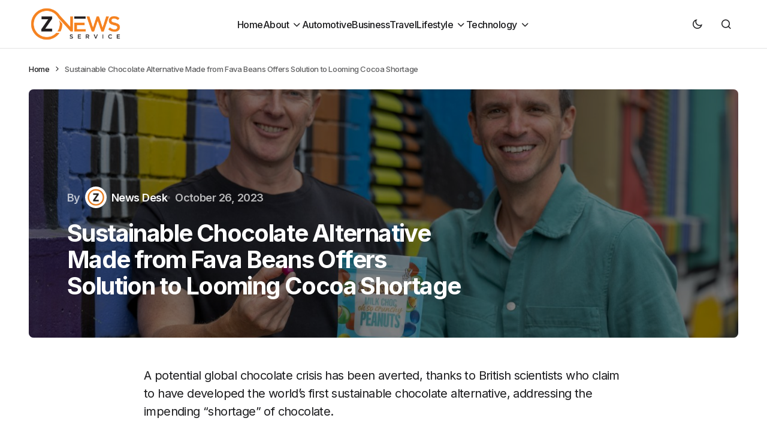

--- FILE ---
content_type: text/html; charset=UTF-8
request_url: https://www.znewsservice.com/news/sustainable-chocolate-alternative-made-from-fava-beans-offers-solution-to-looming-cocoa-shortage/11004/
body_size: 18033
content:
<!doctype html>
<html lang="en-GB">
<head>
	<meta charset="UTF-8" />
	<meta name="viewport" content="width=device-width, initial-scale=1" />
	<link rel="profile" href="https://gmpg.org/xfn/11" />

	<meta name='robots' content='index, follow, max-image-preview:large, max-snippet:-1, max-video-preview:-1' />

	<!-- This site is optimized with the Yoast SEO plugin v24.5 - https://yoast.com/wordpress/plugins/seo/ -->
	<title>Sustainable Chocolate Alternative Made from Fava Beans Offers Solution to Looming Cocoa Shortage - Znewsservice.com</title>
	<link rel="canonical" href="https://www.znewsservice.com/news/sustainable-chocolate-alternative-made-from-fava-beans-offers-solution-to-looming-cocoa-shortage/11004/" />
	<meta property="og:locale" content="en_GB" />
	<meta property="og:type" content="article" />
	<meta property="og:title" content="Sustainable Chocolate Alternative Made from Fava Beans Offers Solution to Looming Cocoa Shortage - Znewsservice.com" />
	<meta property="og:description" content="A potential global chocolate crisis has been averted, thanks to British scientists who claim to have developed the&hellip;" />
	<meta property="og:url" content="https://www.znewsservice.com/news/sustainable-chocolate-alternative-made-from-fava-beans-offers-solution-to-looming-cocoa-shortage/11004/" />
	<meta property="og:site_name" content="Znewsservice.com" />
	<meta property="article:published_time" content="2023-10-26T09:38:33+00:00" />
	<meta property="og:image" content="https://www.znewsservice.com/wp-content/uploads/2023/10/Jam_Press_JMP389743-scaled.jpg" />
	<meta property="og:image:width" content="2560" />
	<meta property="og:image:height" content="1707" />
	<meta property="og:image:type" content="image/jpeg" />
	<meta name="author" content="News Desk" />
	<meta name="twitter:card" content="summary_large_image" />
	<meta name="twitter:creator" content="@ZNews_Service" />
	<meta name="twitter:site" content="@ZNews_Service" />
	<meta name="twitter:label1" content="Written by" />
	<meta name="twitter:data1" content="News Desk" />
	<meta name="twitter:label2" content="Estimated reading time" />
	<meta name="twitter:data2" content="3 minutes" />
	<script type="application/ld+json" class="yoast-schema-graph">{"@context":"https://schema.org","@graph":[{"@type":"Article","@id":"https://www.znewsservice.com/news/sustainable-chocolate-alternative-made-from-fava-beans-offers-solution-to-looming-cocoa-shortage/11004/#article","isPartOf":{"@id":"https://www.znewsservice.com/news/sustainable-chocolate-alternative-made-from-fava-beans-offers-solution-to-looming-cocoa-shortage/11004/"},"author":{"name":"News Desk","@id":"https://www.znewsservice.com/#/schema/person/34e19333d616d0a75530bf184f47f929"},"headline":"Sustainable Chocolate Alternative Made from Fava Beans Offers Solution to Looming Cocoa Shortage","datePublished":"2023-10-26T09:38:33+00:00","mainEntityOfPage":{"@id":"https://www.znewsservice.com/news/sustainable-chocolate-alternative-made-from-fava-beans-offers-solution-to-looming-cocoa-shortage/11004/"},"wordCount":524,"commentCount":0,"publisher":{"@id":"https://www.znewsservice.com/#organization"},"image":{"@id":"https://www.znewsservice.com/news/sustainable-chocolate-alternative-made-from-fava-beans-offers-solution-to-looming-cocoa-shortage/11004/#primaryimage"},"thumbnailUrl":"https://www.znewsservice.com/wp-content/uploads/2023/10/Jam_Press_JMP389743-scaled.jpg","keywords":["alternative","beans","chocolate","cocoa","looming","offers","shortage","solution","sustainable"],"articleSection":["News"],"inLanguage":"en-GB","potentialAction":[{"@type":"CommentAction","name":"Comment","target":["https://www.znewsservice.com/news/sustainable-chocolate-alternative-made-from-fava-beans-offers-solution-to-looming-cocoa-shortage/11004/#respond"]}]},{"@type":"WebPage","@id":"https://www.znewsservice.com/news/sustainable-chocolate-alternative-made-from-fava-beans-offers-solution-to-looming-cocoa-shortage/11004/","url":"https://www.znewsservice.com/news/sustainable-chocolate-alternative-made-from-fava-beans-offers-solution-to-looming-cocoa-shortage/11004/","name":"Sustainable Chocolate Alternative Made from Fava Beans Offers Solution to Looming Cocoa Shortage - Znewsservice.com","isPartOf":{"@id":"https://www.znewsservice.com/#website"},"primaryImageOfPage":{"@id":"https://www.znewsservice.com/news/sustainable-chocolate-alternative-made-from-fava-beans-offers-solution-to-looming-cocoa-shortage/11004/#primaryimage"},"image":{"@id":"https://www.znewsservice.com/news/sustainable-chocolate-alternative-made-from-fava-beans-offers-solution-to-looming-cocoa-shortage/11004/#primaryimage"},"thumbnailUrl":"https://www.znewsservice.com/wp-content/uploads/2023/10/Jam_Press_JMP389743-scaled.jpg","datePublished":"2023-10-26T09:38:33+00:00","breadcrumb":{"@id":"https://www.znewsservice.com/news/sustainable-chocolate-alternative-made-from-fava-beans-offers-solution-to-looming-cocoa-shortage/11004/#breadcrumb"},"inLanguage":"en-GB","potentialAction":[{"@type":"ReadAction","target":["https://www.znewsservice.com/news/sustainable-chocolate-alternative-made-from-fava-beans-offers-solution-to-looming-cocoa-shortage/11004/"]}]},{"@type":"ImageObject","inLanguage":"en-GB","@id":"https://www.znewsservice.com/news/sustainable-chocolate-alternative-made-from-fava-beans-offers-solution-to-looming-cocoa-shortage/11004/#primaryimage","url":"https://www.znewsservice.com/wp-content/uploads/2023/10/Jam_Press_JMP389743-scaled.jpg","contentUrl":"https://www.znewsservice.com/wp-content/uploads/2023/10/Jam_Press_JMP389743-scaled.jpg","width":2560,"height":1707,"caption":"Image Jam Press"},{"@type":"BreadcrumbList","@id":"https://www.znewsservice.com/news/sustainable-chocolate-alternative-made-from-fava-beans-offers-solution-to-looming-cocoa-shortage/11004/#breadcrumb","itemListElement":[{"@type":"ListItem","position":1,"name":"Home","item":"https://www.znewsservice.com/"},{"@type":"ListItem","position":2,"name":"Sustainable Chocolate Alternative Made from Fava Beans Offers Solution to Looming Cocoa Shortage"}]},{"@type":"WebSite","@id":"https://www.znewsservice.com/#website","url":"https://www.znewsservice.com/","name":"Znewsservice.com","description":"Brings You the Latest News Across All Topics","publisher":{"@id":"https://www.znewsservice.com/#organization"},"potentialAction":[{"@type":"SearchAction","target":{"@type":"EntryPoint","urlTemplate":"https://www.znewsservice.com/?s={search_term_string}"},"query-input":{"@type":"PropertyValueSpecification","valueRequired":true,"valueName":"search_term_string"}}],"inLanguage":"en-GB"},{"@type":"Organization","@id":"https://www.znewsservice.com/#organization","name":"Znewsservice.com","url":"https://www.znewsservice.com/","logo":{"@type":"ImageObject","inLanguage":"en-GB","@id":"https://www.znewsservice.com/#/schema/logo/image/","url":"https://www.znewsservice.com/wp-content/uploads/2023/06/znewsservice.com-cropped-znewsservice.com-cropped-www.znewsservice.com-logo-16-e1688141958878.png","contentUrl":"https://www.znewsservice.com/wp-content/uploads/2023/06/znewsservice.com-cropped-znewsservice.com-cropped-www.znewsservice.com-logo-16-e1688141958878.png","width":250,"height":96,"caption":"Znewsservice.com"},"image":{"@id":"https://www.znewsservice.com/#/schema/logo/image/"},"sameAs":["https://x.com/ZNews_Service"]},{"@type":"Person","@id":"https://www.znewsservice.com/#/schema/person/34e19333d616d0a75530bf184f47f929","name":"News Desk","image":{"@type":"ImageObject","inLanguage":"en-GB","@id":"https://www.znewsservice.com/#/schema/person/image/","url":"https://www.znewsservice.com/wp-content/uploads/2023/08/wwwznewsservicecom-cropped-wwwznewsservicecom-icon-1-96x96.png","contentUrl":"https://www.znewsservice.com/wp-content/uploads/2023/08/wwwznewsservicecom-cropped-wwwznewsservicecom-icon-1-96x96.png","caption":"News Desk"},"description":"The Z News Editor Team consists of seasoned content editors at Z News Service with over 30 years of collective experience in digital journalism. Skilled in curating accurate, engaging news content, we ensure high editorial standards for global distribution to major outlets. Passionate about unbiased reporting and storytelling.","url":"https://www.znewsservice.com/author/zadmin/"}]}</script>
	<!-- / Yoast SEO plugin. -->


<link rel='dns-prefetch' href='//fonts.googleapis.com' />
<link href='https://fonts.gstatic.com' crossorigin rel='preconnect' />
<link rel="alternate" type="application/rss+xml" title="Znewsservice.com &raquo; Feed" href="https://www.znewsservice.com/feed/" />
<link rel="alternate" type="application/rss+xml" title="Znewsservice.com &raquo; Comments Feed" href="https://www.znewsservice.com/comments/feed/" />
<link rel="alternate" type="application/rss+xml" title="Znewsservice.com &raquo; Sustainable Chocolate Alternative Made from Fava Beans Offers Solution to Looming Cocoa Shortage Comments Feed" href="https://www.znewsservice.com/news/sustainable-chocolate-alternative-made-from-fava-beans-offers-solution-to-looming-cocoa-shortage/11004/feed/" />
		<!-- This site uses the Google Analytics by MonsterInsights plugin v9.11.1 - Using Analytics tracking - https://www.monsterinsights.com/ -->
							<script src="//www.googletagmanager.com/gtag/js?id=G-EXNH5F9MY1"  data-cfasync="false" data-wpfc-render="false" async></script>
			<script data-cfasync="false" data-wpfc-render="false">
				var mi_version = '9.11.1';
				var mi_track_user = true;
				var mi_no_track_reason = '';
								var MonsterInsightsDefaultLocations = {"page_location":"https:\/\/www.znewsservice.com\/news\/sustainable-chocolate-alternative-made-from-fava-beans-offers-solution-to-looming-cocoa-shortage\/11004\/"};
								if ( typeof MonsterInsightsPrivacyGuardFilter === 'function' ) {
					var MonsterInsightsLocations = (typeof MonsterInsightsExcludeQuery === 'object') ? MonsterInsightsPrivacyGuardFilter( MonsterInsightsExcludeQuery ) : MonsterInsightsPrivacyGuardFilter( MonsterInsightsDefaultLocations );
				} else {
					var MonsterInsightsLocations = (typeof MonsterInsightsExcludeQuery === 'object') ? MonsterInsightsExcludeQuery : MonsterInsightsDefaultLocations;
				}

								var disableStrs = [
										'ga-disable-G-EXNH5F9MY1',
									];

				/* Function to detect opted out users */
				function __gtagTrackerIsOptedOut() {
					for (var index = 0; index < disableStrs.length; index++) {
						if (document.cookie.indexOf(disableStrs[index] + '=true') > -1) {
							return true;
						}
					}

					return false;
				}

				/* Disable tracking if the opt-out cookie exists. */
				if (__gtagTrackerIsOptedOut()) {
					for (var index = 0; index < disableStrs.length; index++) {
						window[disableStrs[index]] = true;
					}
				}

				/* Opt-out function */
				function __gtagTrackerOptout() {
					for (var index = 0; index < disableStrs.length; index++) {
						document.cookie = disableStrs[index] + '=true; expires=Thu, 31 Dec 2099 23:59:59 UTC; path=/';
						window[disableStrs[index]] = true;
					}
				}

				if ('undefined' === typeof gaOptout) {
					function gaOptout() {
						__gtagTrackerOptout();
					}
				}
								window.dataLayer = window.dataLayer || [];

				window.MonsterInsightsDualTracker = {
					helpers: {},
					trackers: {},
				};
				if (mi_track_user) {
					function __gtagDataLayer() {
						dataLayer.push(arguments);
					}

					function __gtagTracker(type, name, parameters) {
						if (!parameters) {
							parameters = {};
						}

						if (parameters.send_to) {
							__gtagDataLayer.apply(null, arguments);
							return;
						}

						if (type === 'event') {
														parameters.send_to = monsterinsights_frontend.v4_id;
							var hookName = name;
							if (typeof parameters['event_category'] !== 'undefined') {
								hookName = parameters['event_category'] + ':' + name;
							}

							if (typeof MonsterInsightsDualTracker.trackers[hookName] !== 'undefined') {
								MonsterInsightsDualTracker.trackers[hookName](parameters);
							} else {
								__gtagDataLayer('event', name, parameters);
							}
							
						} else {
							__gtagDataLayer.apply(null, arguments);
						}
					}

					__gtagTracker('js', new Date());
					__gtagTracker('set', {
						'developer_id.dZGIzZG': true,
											});
					if ( MonsterInsightsLocations.page_location ) {
						__gtagTracker('set', MonsterInsightsLocations);
					}
										__gtagTracker('config', 'G-EXNH5F9MY1', {"forceSSL":"true","link_attribution":"true"} );
										window.gtag = __gtagTracker;										(function () {
						/* https://developers.google.com/analytics/devguides/collection/analyticsjs/ */
						/* ga and __gaTracker compatibility shim. */
						var noopfn = function () {
							return null;
						};
						var newtracker = function () {
							return new Tracker();
						};
						var Tracker = function () {
							return null;
						};
						var p = Tracker.prototype;
						p.get = noopfn;
						p.set = noopfn;
						p.send = function () {
							var args = Array.prototype.slice.call(arguments);
							args.unshift('send');
							__gaTracker.apply(null, args);
						};
						var __gaTracker = function () {
							var len = arguments.length;
							if (len === 0) {
								return;
							}
							var f = arguments[len - 1];
							if (typeof f !== 'object' || f === null || typeof f.hitCallback !== 'function') {
								if ('send' === arguments[0]) {
									var hitConverted, hitObject = false, action;
									if ('event' === arguments[1]) {
										if ('undefined' !== typeof arguments[3]) {
											hitObject = {
												'eventAction': arguments[3],
												'eventCategory': arguments[2],
												'eventLabel': arguments[4],
												'value': arguments[5] ? arguments[5] : 1,
											}
										}
									}
									if ('pageview' === arguments[1]) {
										if ('undefined' !== typeof arguments[2]) {
											hitObject = {
												'eventAction': 'page_view',
												'page_path': arguments[2],
											}
										}
									}
									if (typeof arguments[2] === 'object') {
										hitObject = arguments[2];
									}
									if (typeof arguments[5] === 'object') {
										Object.assign(hitObject, arguments[5]);
									}
									if ('undefined' !== typeof arguments[1].hitType) {
										hitObject = arguments[1];
										if ('pageview' === hitObject.hitType) {
											hitObject.eventAction = 'page_view';
										}
									}
									if (hitObject) {
										action = 'timing' === arguments[1].hitType ? 'timing_complete' : hitObject.eventAction;
										hitConverted = mapArgs(hitObject);
										__gtagTracker('event', action, hitConverted);
									}
								}
								return;
							}

							function mapArgs(args) {
								var arg, hit = {};
								var gaMap = {
									'eventCategory': 'event_category',
									'eventAction': 'event_action',
									'eventLabel': 'event_label',
									'eventValue': 'event_value',
									'nonInteraction': 'non_interaction',
									'timingCategory': 'event_category',
									'timingVar': 'name',
									'timingValue': 'value',
									'timingLabel': 'event_label',
									'page': 'page_path',
									'location': 'page_location',
									'title': 'page_title',
									'referrer' : 'page_referrer',
								};
								for (arg in args) {
																		if (!(!args.hasOwnProperty(arg) || !gaMap.hasOwnProperty(arg))) {
										hit[gaMap[arg]] = args[arg];
									} else {
										hit[arg] = args[arg];
									}
								}
								return hit;
							}

							try {
								f.hitCallback();
							} catch (ex) {
							}
						};
						__gaTracker.create = newtracker;
						__gaTracker.getByName = newtracker;
						__gaTracker.getAll = function () {
							return [];
						};
						__gaTracker.remove = noopfn;
						__gaTracker.loaded = true;
						window['__gaTracker'] = __gaTracker;
					})();
									} else {
										console.log("");
					(function () {
						function __gtagTracker() {
							return null;
						}

						window['__gtagTracker'] = __gtagTracker;
						window['gtag'] = __gtagTracker;
					})();
									}
			</script>
							<!-- / Google Analytics by MonsterInsights -->
		<script>
window._wpemojiSettings = {"baseUrl":"https:\/\/s.w.org\/images\/core\/emoji\/15.0.3\/72x72\/","ext":".png","svgUrl":"https:\/\/s.w.org\/images\/core\/emoji\/15.0.3\/svg\/","svgExt":".svg","source":{"concatemoji":"\/\/www.znewsservice.com\/wp-includes\/js\/wp-emoji-release.min.js?ver=6.6.4"}};
/*! This file is auto-generated */
!function(i,n){var o,s,e;function c(e){try{var t={supportTests:e,timestamp:(new Date).valueOf()};sessionStorage.setItem(o,JSON.stringify(t))}catch(e){}}function p(e,t,n){e.clearRect(0,0,e.canvas.width,e.canvas.height),e.fillText(t,0,0);var t=new Uint32Array(e.getImageData(0,0,e.canvas.width,e.canvas.height).data),r=(e.clearRect(0,0,e.canvas.width,e.canvas.height),e.fillText(n,0,0),new Uint32Array(e.getImageData(0,0,e.canvas.width,e.canvas.height).data));return t.every(function(e,t){return e===r[t]})}function u(e,t,n){switch(t){case"flag":return n(e,"\ud83c\udff3\ufe0f\u200d\u26a7\ufe0f","\ud83c\udff3\ufe0f\u200b\u26a7\ufe0f")?!1:!n(e,"\ud83c\uddfa\ud83c\uddf3","\ud83c\uddfa\u200b\ud83c\uddf3")&&!n(e,"\ud83c\udff4\udb40\udc67\udb40\udc62\udb40\udc65\udb40\udc6e\udb40\udc67\udb40\udc7f","\ud83c\udff4\u200b\udb40\udc67\u200b\udb40\udc62\u200b\udb40\udc65\u200b\udb40\udc6e\u200b\udb40\udc67\u200b\udb40\udc7f");case"emoji":return!n(e,"\ud83d\udc26\u200d\u2b1b","\ud83d\udc26\u200b\u2b1b")}return!1}function f(e,t,n){var r="undefined"!=typeof WorkerGlobalScope&&self instanceof WorkerGlobalScope?new OffscreenCanvas(300,150):i.createElement("canvas"),a=r.getContext("2d",{willReadFrequently:!0}),o=(a.textBaseline="top",a.font="600 32px Arial",{});return e.forEach(function(e){o[e]=t(a,e,n)}),o}function t(e){var t=i.createElement("script");t.src=e,t.defer=!0,i.head.appendChild(t)}"undefined"!=typeof Promise&&(o="wpEmojiSettingsSupports",s=["flag","emoji"],n.supports={everything:!0,everythingExceptFlag:!0},e=new Promise(function(e){i.addEventListener("DOMContentLoaded",e,{once:!0})}),new Promise(function(t){var n=function(){try{var e=JSON.parse(sessionStorage.getItem(o));if("object"==typeof e&&"number"==typeof e.timestamp&&(new Date).valueOf()<e.timestamp+604800&&"object"==typeof e.supportTests)return e.supportTests}catch(e){}return null}();if(!n){if("undefined"!=typeof Worker&&"undefined"!=typeof OffscreenCanvas&&"undefined"!=typeof URL&&URL.createObjectURL&&"undefined"!=typeof Blob)try{var e="postMessage("+f.toString()+"("+[JSON.stringify(s),u.toString(),p.toString()].join(",")+"));",r=new Blob([e],{type:"text/javascript"}),a=new Worker(URL.createObjectURL(r),{name:"wpTestEmojiSupports"});return void(a.onmessage=function(e){c(n=e.data),a.terminate(),t(n)})}catch(e){}c(n=f(s,u,p))}t(n)}).then(function(e){for(var t in e)n.supports[t]=e[t],n.supports.everything=n.supports.everything&&n.supports[t],"flag"!==t&&(n.supports.everythingExceptFlag=n.supports.everythingExceptFlag&&n.supports[t]);n.supports.everythingExceptFlag=n.supports.everythingExceptFlag&&!n.supports.flag,n.DOMReady=!1,n.readyCallback=function(){n.DOMReady=!0}}).then(function(){return e}).then(function(){var e;n.supports.everything||(n.readyCallback(),(e=n.source||{}).concatemoji?t(e.concatemoji):e.wpemoji&&e.twemoji&&(t(e.twemoji),t(e.wpemoji)))}))}((window,document),window._wpemojiSettings);
</script>
<style id='wp-emoji-styles-inline-css'>

	img.wp-smiley, img.emoji {
		display: inline !important;
		border: none !important;
		box-shadow: none !important;
		height: 1em !important;
		width: 1em !important;
		margin: 0 0.07em !important;
		vertical-align: -0.1em !important;
		background: none !important;
		padding: 0 !important;
	}
</style>
<link rel='stylesheet' id='wp-block-library-css' href='//www.znewsservice.com/wp-includes/css/dist/block-library/style.min.css?ver=6.6.4' media='all' />
<style id='classic-theme-styles-inline-css'>
/*! This file is auto-generated */
.wp-block-button__link{color:#fff;background-color:#32373c;border-radius:9999px;box-shadow:none;text-decoration:none;padding:calc(.667em + 2px) calc(1.333em + 2px);font-size:1.125em}.wp-block-file__button{background:#32373c;color:#fff;text-decoration:none}
</style>
<style id='global-styles-inline-css'>
:root{--wp--preset--aspect-ratio--square: 1;--wp--preset--aspect-ratio--4-3: 4/3;--wp--preset--aspect-ratio--3-4: 3/4;--wp--preset--aspect-ratio--3-2: 3/2;--wp--preset--aspect-ratio--2-3: 2/3;--wp--preset--aspect-ratio--16-9: 16/9;--wp--preset--aspect-ratio--9-16: 9/16;--wp--preset--color--black: #000000;--wp--preset--color--cyan-bluish-gray: #abb8c3;--wp--preset--color--white: #FFFFFF;--wp--preset--color--pale-pink: #f78da7;--wp--preset--color--vivid-red: #cf2e2e;--wp--preset--color--luminous-vivid-orange: #ff6900;--wp--preset--color--luminous-vivid-amber: #fcb900;--wp--preset--color--light-green-cyan: #7bdcb5;--wp--preset--color--vivid-green-cyan: #00d084;--wp--preset--color--pale-cyan-blue: #8ed1fc;--wp--preset--color--vivid-cyan-blue: #0693e3;--wp--preset--color--vivid-purple: #9b51e0;--wp--preset--color--blue: #59BACC;--wp--preset--color--green: #58AD69;--wp--preset--color--orange: #FFBC49;--wp--preset--color--red: #e32c26;--wp--preset--color--gray-50: #f8f9fa;--wp--preset--color--gray-100: #f8f9fb;--wp--preset--color--gray-200: #E0E0E0;--wp--preset--color--primary: #1D1D1F;--wp--preset--color--secondary: #616162;--wp--preset--color--layout: #f1f1f2;--wp--preset--color--border: #E4E4E4;--wp--preset--color--divider: #1D1D1F;--wp--preset--gradient--vivid-cyan-blue-to-vivid-purple: linear-gradient(135deg,rgba(6,147,227,1) 0%,rgb(155,81,224) 100%);--wp--preset--gradient--light-green-cyan-to-vivid-green-cyan: linear-gradient(135deg,rgb(122,220,180) 0%,rgb(0,208,130) 100%);--wp--preset--gradient--luminous-vivid-amber-to-luminous-vivid-orange: linear-gradient(135deg,rgba(252,185,0,1) 0%,rgba(255,105,0,1) 100%);--wp--preset--gradient--luminous-vivid-orange-to-vivid-red: linear-gradient(135deg,rgba(255,105,0,1) 0%,rgb(207,46,46) 100%);--wp--preset--gradient--very-light-gray-to-cyan-bluish-gray: linear-gradient(135deg,rgb(238,238,238) 0%,rgb(169,184,195) 100%);--wp--preset--gradient--cool-to-warm-spectrum: linear-gradient(135deg,rgb(74,234,220) 0%,rgb(151,120,209) 20%,rgb(207,42,186) 40%,rgb(238,44,130) 60%,rgb(251,105,98) 80%,rgb(254,248,76) 100%);--wp--preset--gradient--blush-light-purple: linear-gradient(135deg,rgb(255,206,236) 0%,rgb(152,150,240) 100%);--wp--preset--gradient--blush-bordeaux: linear-gradient(135deg,rgb(254,205,165) 0%,rgb(254,45,45) 50%,rgb(107,0,62) 100%);--wp--preset--gradient--luminous-dusk: linear-gradient(135deg,rgb(255,203,112) 0%,rgb(199,81,192) 50%,rgb(65,88,208) 100%);--wp--preset--gradient--pale-ocean: linear-gradient(135deg,rgb(255,245,203) 0%,rgb(182,227,212) 50%,rgb(51,167,181) 100%);--wp--preset--gradient--electric-grass: linear-gradient(135deg,rgb(202,248,128) 0%,rgb(113,206,126) 100%);--wp--preset--gradient--midnight: linear-gradient(135deg,rgb(2,3,129) 0%,rgb(40,116,252) 100%);--wp--preset--font-size--small: 13px;--wp--preset--font-size--medium: 20px;--wp--preset--font-size--large: 36px;--wp--preset--font-size--x-large: 42px;--wp--preset--spacing--20: 0.44rem;--wp--preset--spacing--30: 0.67rem;--wp--preset--spacing--40: 1rem;--wp--preset--spacing--50: 1.5rem;--wp--preset--spacing--60: 2.25rem;--wp--preset--spacing--70: 3.38rem;--wp--preset--spacing--80: 5.06rem;--wp--preset--shadow--natural: 6px 6px 9px rgba(0, 0, 0, 0.2);--wp--preset--shadow--deep: 12px 12px 50px rgba(0, 0, 0, 0.4);--wp--preset--shadow--sharp: 6px 6px 0px rgba(0, 0, 0, 0.2);--wp--preset--shadow--outlined: 6px 6px 0px -3px rgba(255, 255, 255, 1), 6px 6px rgba(0, 0, 0, 1);--wp--preset--shadow--crisp: 6px 6px 0px rgba(0, 0, 0, 1);}:where(.is-layout-flex){gap: 0.5em;}:where(.is-layout-grid){gap: 0.5em;}body .is-layout-flex{display: flex;}.is-layout-flex{flex-wrap: wrap;align-items: center;}.is-layout-flex > :is(*, div){margin: 0;}body .is-layout-grid{display: grid;}.is-layout-grid > :is(*, div){margin: 0;}:where(.wp-block-columns.is-layout-flex){gap: 2em;}:where(.wp-block-columns.is-layout-grid){gap: 2em;}:where(.wp-block-post-template.is-layout-flex){gap: 1.25em;}:where(.wp-block-post-template.is-layout-grid){gap: 1.25em;}.has-black-color{color: var(--wp--preset--color--black) !important;}.has-cyan-bluish-gray-color{color: var(--wp--preset--color--cyan-bluish-gray) !important;}.has-white-color{color: var(--wp--preset--color--white) !important;}.has-pale-pink-color{color: var(--wp--preset--color--pale-pink) !important;}.has-vivid-red-color{color: var(--wp--preset--color--vivid-red) !important;}.has-luminous-vivid-orange-color{color: var(--wp--preset--color--luminous-vivid-orange) !important;}.has-luminous-vivid-amber-color{color: var(--wp--preset--color--luminous-vivid-amber) !important;}.has-light-green-cyan-color{color: var(--wp--preset--color--light-green-cyan) !important;}.has-vivid-green-cyan-color{color: var(--wp--preset--color--vivid-green-cyan) !important;}.has-pale-cyan-blue-color{color: var(--wp--preset--color--pale-cyan-blue) !important;}.has-vivid-cyan-blue-color{color: var(--wp--preset--color--vivid-cyan-blue) !important;}.has-vivid-purple-color{color: var(--wp--preset--color--vivid-purple) !important;}.has-black-background-color{background-color: var(--wp--preset--color--black) !important;}.has-cyan-bluish-gray-background-color{background-color: var(--wp--preset--color--cyan-bluish-gray) !important;}.has-white-background-color{background-color: var(--wp--preset--color--white) !important;}.has-pale-pink-background-color{background-color: var(--wp--preset--color--pale-pink) !important;}.has-vivid-red-background-color{background-color: var(--wp--preset--color--vivid-red) !important;}.has-luminous-vivid-orange-background-color{background-color: var(--wp--preset--color--luminous-vivid-orange) !important;}.has-luminous-vivid-amber-background-color{background-color: var(--wp--preset--color--luminous-vivid-amber) !important;}.has-light-green-cyan-background-color{background-color: var(--wp--preset--color--light-green-cyan) !important;}.has-vivid-green-cyan-background-color{background-color: var(--wp--preset--color--vivid-green-cyan) !important;}.has-pale-cyan-blue-background-color{background-color: var(--wp--preset--color--pale-cyan-blue) !important;}.has-vivid-cyan-blue-background-color{background-color: var(--wp--preset--color--vivid-cyan-blue) !important;}.has-vivid-purple-background-color{background-color: var(--wp--preset--color--vivid-purple) !important;}.has-black-border-color{border-color: var(--wp--preset--color--black) !important;}.has-cyan-bluish-gray-border-color{border-color: var(--wp--preset--color--cyan-bluish-gray) !important;}.has-white-border-color{border-color: var(--wp--preset--color--white) !important;}.has-pale-pink-border-color{border-color: var(--wp--preset--color--pale-pink) !important;}.has-vivid-red-border-color{border-color: var(--wp--preset--color--vivid-red) !important;}.has-luminous-vivid-orange-border-color{border-color: var(--wp--preset--color--luminous-vivid-orange) !important;}.has-luminous-vivid-amber-border-color{border-color: var(--wp--preset--color--luminous-vivid-amber) !important;}.has-light-green-cyan-border-color{border-color: var(--wp--preset--color--light-green-cyan) !important;}.has-vivid-green-cyan-border-color{border-color: var(--wp--preset--color--vivid-green-cyan) !important;}.has-pale-cyan-blue-border-color{border-color: var(--wp--preset--color--pale-cyan-blue) !important;}.has-vivid-cyan-blue-border-color{border-color: var(--wp--preset--color--vivid-cyan-blue) !important;}.has-vivid-purple-border-color{border-color: var(--wp--preset--color--vivid-purple) !important;}.has-vivid-cyan-blue-to-vivid-purple-gradient-background{background: var(--wp--preset--gradient--vivid-cyan-blue-to-vivid-purple) !important;}.has-light-green-cyan-to-vivid-green-cyan-gradient-background{background: var(--wp--preset--gradient--light-green-cyan-to-vivid-green-cyan) !important;}.has-luminous-vivid-amber-to-luminous-vivid-orange-gradient-background{background: var(--wp--preset--gradient--luminous-vivid-amber-to-luminous-vivid-orange) !important;}.has-luminous-vivid-orange-to-vivid-red-gradient-background{background: var(--wp--preset--gradient--luminous-vivid-orange-to-vivid-red) !important;}.has-very-light-gray-to-cyan-bluish-gray-gradient-background{background: var(--wp--preset--gradient--very-light-gray-to-cyan-bluish-gray) !important;}.has-cool-to-warm-spectrum-gradient-background{background: var(--wp--preset--gradient--cool-to-warm-spectrum) !important;}.has-blush-light-purple-gradient-background{background: var(--wp--preset--gradient--blush-light-purple) !important;}.has-blush-bordeaux-gradient-background{background: var(--wp--preset--gradient--blush-bordeaux) !important;}.has-luminous-dusk-gradient-background{background: var(--wp--preset--gradient--luminous-dusk) !important;}.has-pale-ocean-gradient-background{background: var(--wp--preset--gradient--pale-ocean) !important;}.has-electric-grass-gradient-background{background: var(--wp--preset--gradient--electric-grass) !important;}.has-midnight-gradient-background{background: var(--wp--preset--gradient--midnight) !important;}.has-small-font-size{font-size: var(--wp--preset--font-size--small) !important;}.has-medium-font-size{font-size: var(--wp--preset--font-size--medium) !important;}.has-large-font-size{font-size: var(--wp--preset--font-size--large) !important;}.has-x-large-font-size{font-size: var(--wp--preset--font-size--x-large) !important;}
:where(.wp-block-post-template.is-layout-flex){gap: 1.25em;}:where(.wp-block-post-template.is-layout-grid){gap: 1.25em;}
:where(.wp-block-columns.is-layout-flex){gap: 2em;}:where(.wp-block-columns.is-layout-grid){gap: 2em;}
:root :where(.wp-block-pullquote){font-size: 1.5em;line-height: 1.6;}
</style>
<link rel='stylesheet' id='tablepress-default-css' href='//www.znewsservice.com/wp-content/plugins/tablepress/css/build/default.css?ver=3.2.6' media='all' />
<link rel='stylesheet' id='csco-styles-css' href='//www.znewsservice.com/wp-content/themes/swyft/style.css?ver=1.0.2' media='all' />
<link rel='stylesheet' id='cca545ce7d980804b27ea3c2f4200539-css' href='//fonts.googleapis.com/css?family=Inter%3A400%2C500%2C700%2C600&#038;subset=latin%2Clatin-ext%2Ccyrillic%2Ccyrillic-ext%2Cvietnamese&#038;display=swap&#038;ver=1.0.2' media='all' />
<style id='cs-customizer-output-styles-inline-css'>
:root{--cs-light-site-background:#FFFFFF;--cs-dark-site-background:#1c1c1c;--cs-light-layout-background:#f1f1f2;--cs-dark-layout-background:#232323;--cs-light-primary-color:#1D1D1F;--cs-dark-primary-color:#FFFFFF;--cs-light-secondary-color:#616162;--cs-dark-secondary-color:#CDCBCA;--cs-light-accent-color:#0D6EFF;--cs-dark-accent-color:#0D6EFF;--cs-light-button-hover-background:#0D6EFF;--cs-dark-button-hover-background:#29292a;--cs-light-button-hover-color:#FFFFFF;--cs-dark-button-hover-color:#FFFFFF;--cs-light-button-background:#1D1D1F;--cs-dark-button-background:#3e3e3e;--cs-light-button-color:#FFFFFF;--cs-dark-button-color:#FFFFFF;--cs-light-secondary-button-background:#EDEDED;--cs-dark-secondary-button-background:#3e3e3e;--cs-light-secondary-button-color:#1D1D1F;--cs-dark-secondary-button-color:#FFFFFF;--cs-light-border-color:#E4E4E4;--cs-dark-border-color:#343434;--cs-light-divider-color:#1D1D1F;--cs-dark-divider-color:#494949;--cs-layout-elements-border-radius:4px;--cs-thumbnail-border-radius:8px;--cs-button-border-radius:26px;--cs-heading-1-font-size:3.5rem;--cs-heading-2-font-size:2.5rem;--cs-heading-3-font-size:2rem;--cs-heading-4-font-size:1.625rem;--cs-heading-5-font-size:1.5rem;--cs-heading-6-font-size:1.375rem;--cs-header-initial-height:80px;--cs-header-height:80px;--cs-header-border-width:1px;}:root, [data-scheme="light"]{--cs-light-overlay-background-rgb:0,0,0;}:root, [data-scheme="dark"]{--cs-dark-overlay-background-rgb:0,0,0;}.cs-posts-area__home.cs-posts-area__grid{--cs-posts-area-grid-columns:3;--cs-posts-area-grid-column-gap:32px;}.cs-posts-area__home{--cs-posts-area-grid-row-gap:64px;--cs-entry-title-font-size:1.5;}.cs-posts-area__archive.cs-posts-area__grid{--cs-posts-area-grid-columns:3;--cs-posts-area-grid-column-gap:32px;}.cs-posts-area__archive{--cs-posts-area-grid-row-gap:64px;--cs-entry-title-font-size:1.5;}.cs-read-next .cs-posts-area__read-next{--cs-posts-area-grid-row-gap:64px;}.cs-posts-area__read-next{--cs-entry-title-font-size:1.5;}@media (max-width: 1199.98px){.cs-posts-area__home.cs-posts-area__grid{--cs-posts-area-grid-columns:2;--cs-posts-area-grid-column-gap:24px;}.cs-posts-area__home{--cs-posts-area-grid-row-gap:48px;--cs-entry-title-font-size:1.5;}.cs-posts-area__archive.cs-posts-area__grid{--cs-posts-area-grid-columns:3;--cs-posts-area-grid-column-gap:24px;}.cs-posts-area__archive{--cs-posts-area-grid-row-gap:48px;--cs-entry-title-font-size:1.5;}.cs-read-next .cs-posts-area__read-next{--cs-posts-area-grid-row-gap:48px;}.cs-posts-area__read-next{--cs-entry-title-font-size:1.5;}}@media (max-width: 991.98px){.cs-posts-area__home.cs-posts-area__grid{--cs-posts-area-grid-columns:2;--cs-posts-area-grid-column-gap:24px;}.cs-posts-area__home{--cs-posts-area-grid-row-gap:40px;--cs-entry-title-font-size:1.5;}.cs-posts-area__archive.cs-posts-area__grid{--cs-posts-area-grid-columns:2;--cs-posts-area-grid-column-gap:24px;}.cs-posts-area__archive{--cs-posts-area-grid-row-gap:40px;--cs-entry-title-font-size:1.5;}.cs-posts-area__read-next{--cs-entry-title-font-size:1.5;}}@media (max-width: 575.98px){.cs-posts-area__home.cs-posts-area__grid{--cs-posts-area-grid-columns:1;--cs-posts-area-grid-column-gap:24px;}.cs-posts-area__home{--cs-posts-area-grid-row-gap:40px;--cs-entry-title-font-size:1.5;}.cs-posts-area__archive.cs-posts-area__grid{--cs-posts-area-grid-columns:1;--cs-posts-area-grid-column-gap:24px;}.cs-posts-area__archive{--cs-posts-area-grid-row-gap:40px;--cs-entry-title-font-size:1.5;}.cs-read-next .cs-posts-area__read-next{--cs-posts-area-grid-row-gap:40px;}.cs-posts-area__read-next{--cs-entry-title-font-size:1.5;}}
</style>
<script src="//www.znewsservice.com/wp-content/plugins/google-analytics-for-wordpress/assets/js/frontend-gtag.min.js?ver=9.11.1" id="monsterinsights-frontend-script-js" async data-wp-strategy="async"></script>
<script data-cfasync="false" data-wpfc-render="false" id='monsterinsights-frontend-script-js-extra'>var monsterinsights_frontend = {"js_events_tracking":"true","download_extensions":"doc,pdf,ppt,zip,xls,docx,pptx,xlsx","inbound_paths":"[{\"path\":\"\\\/go\\\/\",\"label\":\"affiliate\"},{\"path\":\"\\\/recommend\\\/\",\"label\":\"affiliate\"}]","home_url":"https:\/\/www.znewsservice.com","hash_tracking":"false","v4_id":"G-EXNH5F9MY1"};</script>
<link rel="https://api.w.org/" href="https://www.znewsservice.com/wp-json/" /><link rel="alternate" title="JSON" type="application/json" href="https://www.znewsservice.com/wp-json/wp/v2/posts/11004" /><link rel="EditURI" type="application/rsd+xml" title="RSD" href="https://www.znewsservice.com/xmlrpc.php?rsd" />
<meta name="generator" content="WordPress 6.6.4" />
<link rel='shortlink' href='https://www.znewsservice.com/?p=11004' />
<link rel="alternate" title="oEmbed (JSON)" type="application/json+oembed" href="https://www.znewsservice.com/wp-json/oembed/1.0/embed?url=https%3A%2F%2Fwww.znewsservice.com%2Fnews%2Fsustainable-chocolate-alternative-made-from-fava-beans-offers-solution-to-looming-cocoa-shortage%2F11004%2F" />
<link rel="alternate" title="oEmbed (XML)" type="text/xml+oembed" href="https://www.znewsservice.com/wp-json/oembed/1.0/embed?url=https%3A%2F%2Fwww.znewsservice.com%2Fnews%2Fsustainable-chocolate-alternative-made-from-fava-beans-offers-solution-to-looming-cocoa-shortage%2F11004%2F&#038;format=xml" />
<style id='cs-theme-typography'>
	:root {
		/* Base Font */
		--cs-font-base-family: Inter;
		--cs-font-base-size: 1rem;
		--cs-font-base-weight: 400;
		--cs-font-base-style: normal;
		--cs-font-base-letter-spacing: normal;
		--cs-font-base-line-height: 1.5;

		/* Primary Font */
		--cs-font-primary-family: Inter;
		--cs-font-primary-size: 1rem;
		--cs-font-primary-weight: 700;
		--cs-font-primary-style: normal;
		--cs-font-primary-letter-spacing: -0.03125em;
		--cs-font-primary-text-transform: none;
		--cs-font-primary-line-height: 1.4;

		/* Secondary Font */
		--cs-font-secondary-family: Inter;
		--cs-font-secondary-size: 0.8125rem;
		--cs-font-secondary-weight: 500;
		--cs-font-secondary-style: normal;
		--cs-font-secondary-letter-spacing: -0.03em;
		--cs-font-secondary-text-transform: none;
		--cs-font-secondary-line-height: 1.4;

		/* Post Title Font Size */
		--cs-font-post-title-family: Inter;
		--cs-font-post-title-weight: 700;
		--cs-font-post-title-size: 3.5rem;
		--cs-font-post-title-letter-spacing: -0.04em;
		--cs-font-post-title-line-height: 1.12;

		/* Post Subbtitle */
		--cs-font-post-subtitle-family: Inter;
		--cs-font-post-subtitle-weight: 500;
		--cs-font-post-subtitle-size: 1.25rem;
		--cs-font-post-subtitle-letter-spacing: -0.03em;
		--cs-font-post-subtitle-line-height: 1.4;

		/* Post Category Font */
		--cs-font-category-family: Inter;
		--cs-font-category-size: 0.9375rem;
		--cs-font-category-weight: 500;
		--cs-font-category-style: normal;
		--cs-font-category-letter-spacing: -0.03em;
		--cs-font-category-text-transform: none;
		--cs-font-category-line-height: 1.4;

		/* Post Meta Font */
		--cs-font-post-meta-family: Inter;
		--cs-font-post-meta-size: 1rem;
		--cs-font-post-meta-weight: 600;
		--cs-font-post-meta-style: normal;
		--cs-font-post-meta-letter-spacing: -0.03em;
		--cs-font-post-meta-text-transform: none;
		--cs-font-post-meta-line-height: 1.2;

		/* Post Content */
		--cs-font-post-content-family: Inter;
		--cs-font-post-content-weight: 400;
		--cs-font-post-content-size: 1.25rem;
		--cs-font-post-content-letter-spacing: -0.03em;
		--cs-font-post-content-line-height: 1.5;

		/* Input Font */
		--cs-font-input-family: Inter;
		--cs-font-input-size: 1rem;
		--cs-font-input-weight: 500;
		--cs-font-input-style: normal;
		--cs-font-input-line-height: 1.4rem;
		--cs-font-input-letter-spacing: -0.025em;
		--cs-font-input-text-transform: none;

		/* Entry Title Font Size */
		--cs-font-entry-title-family: Inter;
		--cs-font-entry-title-weight: 600;
		--cs-font-entry-title-letter-spacing: -0.036em;
		--cs-font-entry-title-line-height: 1.3;

		/* Entry Excerpt */
		--cs-font-entry-excerpt-family: Inter;
		--cs-font-entry-excerpt-weight: 500;
		--cs-font-entry-excerpt-size: 1.125rem;
		--cs-font-entry-excerpt-letter-spacing: -0.03em;
		--cs-font-entry-excerpt-line-height: 1.4;

		/* Logos --------------- */

		/* Main Logo */
		--cs-font-main-logo-family: Inter;
		--cs-font-main-logo-size: 1.375rem;
		--cs-font-main-logo-weight: 700;
		--cs-font-main-logo-style: normal;
		--cs-font-main-logo-letter-spacing: -0.04em;
		--cs-font-main-logo-text-transform: none;

		/* Footer Logo */
		--cs-font-footer-logo-family: Inter;
		--cs-font-footer-logo-size: 1.375rem;
		--cs-font-footer-logo-weight: 700;
		--cs-font-footer-logo-style: normal;
		--cs-font-footer-logo-letter-spacing: -0.04em;
		--cs-font-footer-logo-text-transform: none;

		/* Headings --------------- */

		/* Headings */
		--cs-font-headings-family: Inter;
		--cs-font-headings-weight: 700;
		--cs-font-headings-style: normal;
		--cs-font-headings-line-height: 1.12;
		--cs-font-headings-letter-spacing: -0.04em;
		--cs-font-headings-text-transform: none;

		/* Menu Font --------------- */

		/* Menu */
		/* Used for main top level menu elements. */
		--cs-font-menu-family: Inter;
		--cs-font-menu-size: 1rem;
		--cs-font-menu-weight: 500;
		--cs-font-menu-style: normal;
		--cs-font-menu-letter-spacing: -0.03em;
		--cs-font-menu-text-transform: none;
		--cs-font-menu-line-height: 1.4;

		/* Submenu Font */
		/* Used for submenu elements. */
		--cs-font-submenu-family: Inter;
		--cs-font-submenu-size: 1rem;
		--cs-font-submenu-weight: 500;
		--cs-font-submenu-style: normal;
		--cs-font-submenu-letter-spacing: -0.03em;
		--cs-font-submenu-text-transform: none;
		--cs-font-submenu-line-height: 1.4;

		/* Footer Menu */
		--cs-font-footer-menu-family: Inter;
		--cs-font-footer-menu-size: 1rem;
		--cs-font-footer-menu-weight: 500;
		--cs-font-footer-menu-style: normal;
		--cs-font-footer-menu-letter-spacing: -0.03em;
		--cs-font-footer-menu-text-transform: none;
		--cs-font-footer-menu-line-height: 1.4;

		/* Footer Submenu Font */
		--cs-font-footer-submenu-family: Inter;
		--cs-font-footer-submenu-size: 1rem;
		--cs-font-footer-submenu-weight: 500;
		--cs-font-footer-submenu-style: normal;
		--cs-font-footer-submenu-letter-spacing: -0.03125em;
		--cs-font-footer-submenu-text-transform: none;
		--cs-font-footer-submenu-line-height: 1.2;
	}
</style>
<link rel="icon" href="https://www.znewsservice.com/wp-content/uploads/2023/06/www.znewsservice.com-cropped-www.znewsservice.com-icon-1-32x32.png" sizes="32x32" />
<link rel="icon" href="https://www.znewsservice.com/wp-content/uploads/2023/06/www.znewsservice.com-cropped-www.znewsservice.com-icon-1-192x192.png" sizes="192x192" />
<link rel="apple-touch-icon" href="https://www.znewsservice.com/wp-content/uploads/2023/06/www.znewsservice.com-cropped-www.znewsservice.com-icon-1-180x180.png" />
<meta name="msapplication-TileImage" content="https://www.znewsservice.com/wp-content/uploads/2023/06/www.znewsservice.com-cropped-www.znewsservice.com-icon-1-270x270.png" />
</head>

<body class="post-template-default single single-post postid-11004 single-format-standard wp-custom-logo wp-embed-responsive cs-page-layout-disabled cs-navbar-smart-enabled cs-sticky-sidebar-enabled cs-stick-last" data-scheme='auto'>



	<div class="cs-site-overlay"></div>

	<div class="cs-offcanvas">
		<div class="cs-offcanvas__header">
			
					<div class="cs-logo">
			<a class="cs-header__logo cs-logo-default " href="https://www.znewsservice.com/">
				<img src="https://www.znewsservice.com/wp-content/uploads/2023/08/znewsservicecom-cropped-znewsservicecom-cropped-wwwznewsservicecom-logo-16-e1688141958878.png"  alt="Znewsservice.com"  width="156.25"  height="60" >			</a>

									<a class="cs-header__logo cs-logo-dark " href="https://www.znewsservice.com/">
							<img src="https://www.znewsservice.com/wp-content/uploads/2023/08/znewsservicecom-cropped-znewsservicecom-cropped-wwwznewsservicecom-logo-16-e1688141958878.png"  alt="Znewsservice.com"  width="156.25"  height="60" >						</a>
							</div>
		
			<nav class="cs-offcanvas__nav">
				<span class="cs-offcanvas__toggle" role="button" aria-label="Close mobile menu button"><i class="cs-icon cs-icon-x"></i></span>
			</nav>

					</div>
		<aside class="cs-offcanvas__sidebar">
			<div class="cs-offcanvas__inner cs-offcanvas__area cs-widget-area">
				<div class="widget widget_nav_menu"><div class="menu-new-main-menu-container"><ul id="menu-new-main-menu" class="menu"><li id="menu-item-3692" class="menu-item menu-item-type-custom menu-item-object-custom menu-item-3692"><a href="https://znewsservice.com/">Home</a></li>
<li id="menu-item-3364" class="menu-item menu-item-type-post_type menu-item-object-page menu-item-has-children menu-item-3364"><a href="https://www.znewsservice.com/about/">About</a>
<ul class="sub-menu">
	<li id="menu-item-3365" class="menu-item menu-item-type-post_type menu-item-object-page menu-item-3365"><a href="https://www.znewsservice.com/authors/">Authors</a></li>
	<li id="menu-item-3366" class="menu-item menu-item-type-post_type menu-item-object-page menu-item-3366"><a href="https://www.znewsservice.com/contact/">Contact</a></li>
	<li id="menu-item-6194" class="menu-item menu-item-type-post_type menu-item-object-page menu-item-6194"><a href="https://www.znewsservice.com/write-for-z-news-service/">Write for Z News</a></li>
</ul>
</li>
<li id="menu-item-758" class="menu-item menu-item-type-taxonomy menu-item-object-category menu-item-758"><a href="https://www.znewsservice.com/automotive/">Automotive</a></li>
<li id="menu-item-760" class="menu-item menu-item-type-taxonomy menu-item-object-category menu-item-760"><a href="https://www.znewsservice.com/business/">Business</a></li>
<li id="menu-item-775" class="menu-item menu-item-type-taxonomy menu-item-object-category menu-item-775"><a href="https://www.znewsservice.com/travel/">Travel</a></li>
<li id="menu-item-771" class="menu-item menu-item-type-taxonomy menu-item-object-category menu-item-has-children menu-item-771"><a href="https://www.znewsservice.com/lifestyle/">Lifestyle</a>
<ul class="sub-menu">
	<li id="menu-item-770" class="menu-item menu-item-type-taxonomy menu-item-object-category menu-item-770"><a href="https://www.znewsservice.com/health/">Health</a></li>
	<li id="menu-item-764" class="menu-item menu-item-type-taxonomy menu-item-object-category menu-item-764"><a href="https://www.znewsservice.com/entertainment/">Entertainment</a></li>
	<li id="menu-item-767" class="menu-item menu-item-type-taxonomy menu-item-object-category menu-item-767"><a href="https://www.znewsservice.com/finance/">Finance</a></li>
	<li id="menu-item-768" class="menu-item menu-item-type-taxonomy menu-item-object-category menu-item-768"><a href="https://www.znewsservice.com/food-drinks/">Food &amp; Drinks</a></li>
	<li id="menu-item-773" class="menu-item menu-item-type-taxonomy menu-item-object-category menu-item-773"><a href="https://www.znewsservice.com/story/">Story</a></li>
	<li id="menu-item-765" class="menu-item menu-item-type-taxonomy menu-item-object-category menu-item-765"><a href="https://www.znewsservice.com/environment/">Environment</a></li>
	<li id="menu-item-763" class="menu-item menu-item-type-taxonomy menu-item-object-category menu-item-763"><a href="https://www.znewsservice.com/education/">Education</a></li>
	<li id="menu-item-761" class="menu-item menu-item-type-taxonomy menu-item-object-category menu-item-761"><a href="https://www.znewsservice.com/charity/">Charity</a></li>
</ul>
</li>
<li id="menu-item-774" class="menu-item menu-item-type-taxonomy menu-item-object-category menu-item-has-children menu-item-774"><a href="https://www.znewsservice.com/technology/">Technology</a>
<ul class="sub-menu">
	<li id="menu-item-769" class="menu-item menu-item-type-taxonomy menu-item-object-category menu-item-769"><a href="https://www.znewsservice.com/gaming/">Gaming</a></li>
	<li id="menu-item-772" class="menu-item menu-item-type-taxonomy menu-item-object-category menu-item-772"><a href="https://www.znewsservice.com/security/">Security</a></li>
	<li id="menu-item-762" class="menu-item menu-item-type-taxonomy menu-item-object-category menu-item-762"><a href="https://www.znewsservice.com/data/">Data</a></li>
</ul>
</li>
</ul></div></div>
				
				
				<div class="cs-offcanvas__bottombar">
							<div class="cs-social">
							<a class="cs-social__link" href="/" target="_blank">
					<img src="https://www.znewsservice.com/wp-content/uploads/2023/12/demo-icon-facebook-0001-1.webp"  alt="Facebook" >				</a>
										<a class="cs-social__link" href="/" target="_blank">
					<img src="https://www.znewsservice.com/wp-content/uploads/2023/12/demo-icon-twitter-new-0001-1.webp"  alt="Twitter" >				</a>
										<a class="cs-social__link" href="/" target="_blank">
					<img src="https://www.znewsservice.com/wp-content/uploads/2023/12/demo-icon-instagram-0001-1.webp"  alt="Instagram" >				</a>
										<a class="cs-social__link" href="/" target="_blank">
					<img src="https://www.znewsservice.com/wp-content/uploads/2023/12/demo-icon-pinterest-0001-1.webp"  alt="Pinterest" >				</a>
					</div>
					<span class="cs-site-scheme-toggle cs-offcanvas__scheme-toggle" role="button" aria-label="Scheme Toggle">
				<span class="cs-header__scheme-toggle-icons">
					<i class="cs-header__scheme-toggle-icon cs-icon cs-icon-light-mode"></i>
					<i class="cs-header__scheme-toggle-icon cs-icon cs-icon-dark-mode"></i>
				</span>
			</span>
						</div>
			</div>
		</aside>
	</div>
	
<div id="page" class="cs-site">

	
	<div class="cs-site-inner">

		
		
<div class="cs-header-before"></div>

<header class="cs-header cs-header-stretch">
	<div class="cs-container">
		<div class="cs-header__inner cs-header__inner-desktop">
			<div class="cs-header__col cs-col-left">
						<div class="cs-logo">
			<a class="cs-header__logo cs-logo-default " href="https://www.znewsservice.com/">
				<img src="https://www.znewsservice.com/wp-content/uploads/2023/08/znewsservicecom-cropped-znewsservicecom-cropped-wwwznewsservicecom-logo-16-e1688141958878.png"  alt="Znewsservice.com"  width="156.25"  height="60" >			</a>

									<a class="cs-header__logo cs-logo-dark " href="https://www.znewsservice.com/">
							<img src="https://www.znewsservice.com/wp-content/uploads/2023/08/znewsservicecom-cropped-znewsservicecom-cropped-wwwznewsservicecom-logo-16-e1688141958878.png"  alt="Znewsservice.com"  width="156.25"  height="60" >						</a>
							</div>
					</div>

			<div class="cs-header__col cs-col-center">
				<nav class="cs-header__nav"><ul id="menu-new-main-menu-1" class="cs-header__nav-inner"><li class="menu-item menu-item-type-custom menu-item-object-custom menu-item-3692"><a href="https://znewsservice.com/"><span><span>Home</span></span></a></li>
<li class="menu-item menu-item-type-post_type menu-item-object-page menu-item-has-children menu-item-3364"><a href="https://www.znewsservice.com/about/"><span><span>About</span></span></a>
<ul class="sub-menu">
	<li class="menu-item menu-item-type-post_type menu-item-object-page menu-item-3365"><a href="https://www.znewsservice.com/authors/"><span>Authors</span></a></li>
	<li class="menu-item menu-item-type-post_type menu-item-object-page menu-item-3366"><a href="https://www.znewsservice.com/contact/"><span>Contact</span></a></li>
	<li class="menu-item menu-item-type-post_type menu-item-object-page menu-item-6194"><a href="https://www.znewsservice.com/write-for-z-news-service/"><span>Write for Z News</span></a></li>
</ul>
</li>
<li class="menu-item menu-item-type-taxonomy menu-item-object-category menu-item-758"><a href="https://www.znewsservice.com/automotive/"><span><span>Automotive</span></span></a></li>
<li class="menu-item menu-item-type-taxonomy menu-item-object-category menu-item-760"><a href="https://www.znewsservice.com/business/"><span><span>Business</span></span></a></li>
<li class="menu-item menu-item-type-taxonomy menu-item-object-category menu-item-775"><a href="https://www.znewsservice.com/travel/"><span><span>Travel</span></span></a></li>
<li class="menu-item menu-item-type-taxonomy menu-item-object-category menu-item-has-children menu-item-771"><a href="https://www.znewsservice.com/lifestyle/"><span><span>Lifestyle</span></span></a>
<ul class="sub-menu">
	<li class="menu-item menu-item-type-taxonomy menu-item-object-category menu-item-770"><a href="https://www.znewsservice.com/health/"><span>Health</span></a></li>
	<li class="menu-item menu-item-type-taxonomy menu-item-object-category menu-item-764"><a href="https://www.znewsservice.com/entertainment/"><span>Entertainment</span></a></li>
	<li class="menu-item menu-item-type-taxonomy menu-item-object-category menu-item-767"><a href="https://www.znewsservice.com/finance/"><span>Finance</span></a></li>
	<li class="menu-item menu-item-type-taxonomy menu-item-object-category menu-item-768"><a href="https://www.znewsservice.com/food-drinks/"><span>Food &amp; Drinks</span></a></li>
	<li class="menu-item menu-item-type-taxonomy menu-item-object-category menu-item-773"><a href="https://www.znewsservice.com/story/"><span>Story</span></a></li>
	<li class="menu-item menu-item-type-taxonomy menu-item-object-category menu-item-765"><a href="https://www.znewsservice.com/environment/"><span>Environment</span></a></li>
	<li class="menu-item menu-item-type-taxonomy menu-item-object-category menu-item-763"><a href="https://www.znewsservice.com/education/"><span>Education</span></a></li>
	<li class="menu-item menu-item-type-taxonomy menu-item-object-category menu-item-761"><a href="https://www.znewsservice.com/charity/"><span>Charity</span></a></li>
</ul>
</li>
<li class="menu-item menu-item-type-taxonomy menu-item-object-category menu-item-has-children menu-item-774"><a href="https://www.znewsservice.com/technology/"><span><span>Technology</span></span></a>
<ul class="sub-menu">
	<li class="menu-item menu-item-type-taxonomy menu-item-object-category menu-item-769"><a href="https://www.znewsservice.com/gaming/"><span>Gaming</span></a></li>
	<li class="menu-item menu-item-type-taxonomy menu-item-object-category menu-item-772"><a href="https://www.znewsservice.com/security/"><span>Security</span></a></li>
	<li class="menu-item menu-item-type-taxonomy menu-item-object-category menu-item-762"><a href="https://www.znewsservice.com/data/"><span>Data</span></a></li>
</ul>
</li>
</ul></nav>			</div>

			<div class="cs-header__col cs-col-right">
							<span class="cs-site-scheme-toggle cs-header__scheme-toggle" role="button" aria-label="Dark mode toggle button">
				<span class="cs-header__scheme-toggle-icons">
					<i class="cs-header__scheme-toggle-icon cs-icon cs-icon-light-mode"></i>
					<i class="cs-header__scheme-toggle-icon cs-icon cs-icon-dark-mode"></i>
				</span>
			</span>
				<span class="cs-header__search-toggle" role="button" aria-label="Search">
			<i class="cs-icon cs-icon-search"></i>
		</span>
					</div>
		</div>

		
<div class="cs-header__inner cs-header__inner-mobile">
	<div class="cs-header__col cs-col-left">
						<span class="cs-header__offcanvas-toggle " role="button" aria-label="Mobile menu button">
					<i class="cs-icon cs-icon-menu1"></i>
				</span>
				</div>
	<div class="cs-header__col cs-col-center">
				<div class="cs-logo">
			<a class="cs-header__logo cs-logo-default " href="https://www.znewsservice.com/">
				<img src="https://www.znewsservice.com/wp-content/uploads/2023/08/znewsservicecom-cropped-znewsservicecom-cropped-wwwznewsservicecom-logo-16-e1688141958878.png"  alt="Znewsservice.com"  width="156.25"  height="60" >			</a>

									<a class="cs-header__logo cs-logo-dark " href="https://www.znewsservice.com/">
							<img src="https://www.znewsservice.com/wp-content/uploads/2023/08/znewsservicecom-cropped-znewsservicecom-cropped-wwwznewsservicecom-logo-16-e1688141958878.png"  alt="Znewsservice.com"  width="156.25"  height="60" >						</a>
							</div>
			</div>
	<div class="cs-header__col cs-col-right">
				<span class="cs-header__search-toggle" role="button" aria-label="Search">
			<i class="cs-icon cs-icon-search"></i>
		</span>
			</div>
</div>
		
<div class="cs-search-overlay"></div>

<div class="cs-search">
	<div class="cs-search__header">
		<h2>What are You Looking for?</h2>

		<span class="cs-search__close" role="button" aria-label="Close search button">
			<i class="cs-icon cs-icon-x"></i>
		</span>
	</div>

	<div class="cs-search__form-container">
		
<form role="search" method="get" class="cs-search__form" action="https://www.znewsservice.com/">
	<div class="cs-search__group">
		<input required class="cs-search__input" type="search" value="" name="s" placeholder="Search..." role="searchbox">

		<button class="cs-search__submit" aria-label="Search" type="submit">
			Search		</button>
	</div>
</form>
	</div>

	<div class="cs-search__content">
					<div class="cs-entry__post-meta">
				<div class="cs-meta-category">
					<ul class="post-categories">
													<li>
								<a href="https://www.znewsservice.com/ai/" rel="category tag">
									AI								</a>
							</li>
													<li>
								<a href="https://www.znewsservice.com/arts/" rel="category tag">
									Arts								</a>
							</li>
													<li>
								<a href="https://www.znewsservice.com/automotive/" rel="category tag">
									Automotive								</a>
							</li>
													<li>
								<a href="https://www.znewsservice.com/awards/" rel="category tag">
									Awards								</a>
							</li>
													<li>
								<a href="https://www.znewsservice.com/babies-and-kids/" rel="category tag">
									Babies and Kids								</a>
							</li>
													<li>
								<a href="https://www.znewsservice.com/beauty/" rel="category tag">
									Beauty								</a>
							</li>
													<li>
								<a href="https://www.znewsservice.com/book-publishing/" rel="category tag">
									Book Publishing								</a>
							</li>
													<li>
								<a href="https://www.znewsservice.com/sports/boxing/" rel="category tag">
									Boxing								</a>
							</li>
													<li>
								<a href="https://www.znewsservice.com/business/" rel="category tag">
									Business								</a>
							</li>
													<li>
								<a href="https://www.znewsservice.com/casinos/" rel="category tag">
									Casinos								</a>
							</li>
													<li>
								<a href="https://www.znewsservice.com/celebrities/" rel="category tag">
									Celebrities								</a>
							</li>
													<li>
								<a href="https://www.znewsservice.com/charity/" rel="category tag">
									Charity								</a>
							</li>
													<li>
								<a href="https://www.znewsservice.com/comedy-and-humour/" rel="category tag">
									Comedy and Humour								</a>
							</li>
													<li>
								<a href="https://www.znewsservice.com/construction/" rel="category tag">
									Construction								</a>
							</li>
													<li>
								<a href="https://www.znewsservice.com/cryptocurrency-nft/" rel="category tag">
									Cryptocurrency &amp; NFT								</a>
							</li>
													<li>
								<a href="https://www.znewsservice.com/data/" rel="category tag">
									Data								</a>
							</li>
													<li>
								<a href="https://www.znewsservice.com/education/" rel="category tag">
									Education								</a>
							</li>
													<li>
								<a href="https://www.znewsservice.com/energy/" rel="category tag">
									Energy								</a>
							</li>
													<li>
								<a href="https://www.znewsservice.com/entertainment/" rel="category tag">
									Entertainment								</a>
							</li>
													<li>
								<a href="https://www.znewsservice.com/environment/" rel="category tag">
									Environment								</a>
							</li>
													<li>
								<a href="https://www.znewsservice.com/events/" rel="category tag">
									Events								</a>
							</li>
													<li>
								<a href="https://www.znewsservice.com/fails/" rel="category tag">
									Fails								</a>
							</li>
													<li>
								<a href="https://www.znewsservice.com/fashion/" rel="category tag">
									Fashion								</a>
							</li>
													<li>
								<a href="https://www.znewsservice.com/featured/" rel="category tag">
									Featured								</a>
							</li>
													<li>
								<a href="https://www.znewsservice.com/sports/fifa-womens-world-cup-2023/" rel="category tag">
									FIFA Women&#039;s World Cup 2023								</a>
							</li>
													<li>
								<a href="https://www.znewsservice.com/finance/" rel="category tag">
									Finance								</a>
							</li>
													<li>
								<a href="https://www.znewsservice.com/fintech/" rel="category tag">
									Fintech								</a>
							</li>
													<li>
								<a href="https://www.znewsservice.com/food-drinks/" rel="category tag">
									Food &amp; Drinks								</a>
							</li>
													<li>
								<a href="https://www.znewsservice.com/gaming/" rel="category tag">
									Gaming								</a>
							</li>
													<li>
								<a href="https://www.znewsservice.com/government-politics/" rel="category tag">
									Government &amp; Politics								</a>
							</li>
													<li>
								<a href="https://www.znewsservice.com/health/" rel="category tag">
									Health								</a>
							</li>
													<li>
								<a href="https://www.znewsservice.com/history/" rel="category tag">
									HIstory								</a>
							</li>
													<li>
								<a href="https://www.znewsservice.com/homes-interiors/" rel="category tag">
									Homes &amp; Interiors								</a>
							</li>
													<li>
								<a href="https://www.znewsservice.com/hospitality/" rel="category tag">
									Hospitality								</a>
							</li>
													<li>
								<a href="https://www.znewsservice.com/hr/" rel="category tag">
									HR								</a>
							</li>
													<li>
								<a href="https://www.znewsservice.com/law/" rel="category tag">
									Law								</a>
							</li>
													<li>
								<a href="https://www.znewsservice.com/lifestyle/" rel="category tag">
									Lifestyle								</a>
							</li>
													<li>
								<a href="https://www.znewsservice.com/literature/" rel="category tag">
									Literature								</a>
							</li>
													<li>
								<a href="https://www.znewsservice.com/manufacturing/" rel="category tag">
									Manufacturing								</a>
							</li>
													<li>
								<a href="https://www.znewsservice.com/marketing/" rel="category tag">
									Marketing								</a>
							</li>
													<li>
								<a href="https://www.znewsservice.com/medical/" rel="category tag">
									Medical								</a>
							</li>
													<li>
								<a href="https://www.znewsservice.com/music/" rel="category tag">
									Music								</a>
							</li>
													<li>
								<a href="https://www.znewsservice.com/nature-wildlife/" rel="category tag">
									Nature &amp; Wildlife								</a>
							</li>
													<li>
								<a href="https://www.znewsservice.com/sports/ncaa-college-football/" rel="category tag">
									NCAA College Football								</a>
							</li>
													<li>
								<a href="https://www.znewsservice.com/news/" rel="category tag">
									News								</a>
							</li>
													<li>
								<a href="https://www.znewsservice.com/parenting-children/" rel="category tag">
									Parenting &amp; Children								</a>
							</li>
													<li>
								<a href="https://www.znewsservice.com/pets-and-animals/" rel="category tag">
									Pets and Animals								</a>
							</li>
													<li>
								<a href="https://www.znewsservice.com/photography/" rel="category tag">
									Photography								</a>
							</li>
													<li>
								<a href="https://www.znewsservice.com/property/" rel="category tag">
									Property								</a>
							</li>
													<li>
								<a href="https://www.znewsservice.com/real-life/" rel="category tag">
									Real Life								</a>
							</li>
													<li>
								<a href="https://www.znewsservice.com/retail-wholesale/" rel="category tag">
									Retail &amp; Wholesale								</a>
							</li>
													<li>
								<a href="https://www.znewsservice.com/science/" rel="category tag">
									Science								</a>
							</li>
													<li>
								<a href="https://www.znewsservice.com/security/" rel="category tag">
									Security								</a>
							</li>
													<li>
								<a href="https://www.znewsservice.com/sports/" rel="category tag">
									Sports								</a>
							</li>
													<li>
								<a href="https://www.znewsservice.com/story/" rel="category tag">
									Story								</a>
							</li>
													<li>
								<a href="https://www.znewsservice.com/strange-and-bizarre/" rel="category tag">
									Strange and Bizarre								</a>
							</li>
													<li>
								<a href="https://www.znewsservice.com/super-viral/" rel="category tag">
									Super Viral								</a>
							</li>
													<li>
								<a href="https://www.znewsservice.com/technology/" rel="category tag">
									Technology								</a>
							</li>
													<li>
								<a href="https://www.znewsservice.com/transport/" rel="category tag">
									Transport								</a>
							</li>
													<li>
								<a href="https://www.znewsservice.com/travel/" rel="category tag">
									Travel								</a>
							</li>
													<li>
								<a href="https://www.znewsservice.com/work-careers/" rel="category tag">
									Work &amp; Careers								</a>
							</li>
											</ul>
				</div>
			</div>
			</div>
</div>
	</div>
</header>

		
		<main id="main" class="cs-site-primary">

			
			<div class="cs-site-content cs-sidebar-disabled">

				
				<div class="cs-container">

					<div class="cs-breadcrumbs" id="breadcrumbs"><span><span><a href="https://www.znewsservice.com/">Home</a></span> <span class="cs-separator"></span> <span class="breadcrumb_last" aria-current="page">Sustainable Chocolate Alternative Made from Fava Beans Offers Solution to Looming Cocoa Shortage</span></span></div>
	<div class="cs-entry__header cs-entry__header-standard">
		
<div class="cs-entry__outer cs-entry__overlay cs-overlay-ratio cs-ratio-landscape-3-2">
	<div class="cs-entry__inner cs-entry__thumbnail">
		<div class="cs-overlay-background">
			<img width="512" height="341" src="https://www.znewsservice.com/wp-content/uploads/2023/10/Jam_Press_JMP389743-scaled.jpg" class="attachment-csco-thumbnail-uncropped size-csco-thumbnail-uncropped wp-post-image" alt="" decoding="async" fetchpriority="high" srcset="https://www.znewsservice.com/wp-content/uploads/2023/10/Jam_Press_JMP389743-scaled.jpg 2560w, https://www.znewsservice.com/wp-content/uploads/2023/10/Jam_Press_JMP389743-300x200.jpg 300w, https://www.znewsservice.com/wp-content/uploads/2023/10/Jam_Press_JMP389743-1024x683.jpg 1024w, https://www.znewsservice.com/wp-content/uploads/2023/10/Jam_Press_JMP389743-768x512.jpg 768w, https://www.znewsservice.com/wp-content/uploads/2023/10/Jam_Press_JMP389743-1536x1024.jpg 1536w, https://www.znewsservice.com/wp-content/uploads/2023/10/Jam_Press_JMP389743-2048x1365.jpg 2048w, https://www.znewsservice.com/wp-content/uploads/2023/10/Jam_Press_JMP389743-150x100.jpg 150w" sizes="(max-width: 512px) 100vw, 512px" />			<img width="1920" height="1280" src="https://www.znewsservice.com/wp-content/uploads/2023/10/Jam_Press_JMP389743-scaled.jpg" class="attachment-csco-extra-large-uncropped size-csco-extra-large-uncropped wp-post-image" alt="" decoding="async" srcset="https://www.znewsservice.com/wp-content/uploads/2023/10/Jam_Press_JMP389743-scaled.jpg 2560w, https://www.znewsservice.com/wp-content/uploads/2023/10/Jam_Press_JMP389743-300x200.jpg 300w, https://www.znewsservice.com/wp-content/uploads/2023/10/Jam_Press_JMP389743-1024x683.jpg 1024w, https://www.znewsservice.com/wp-content/uploads/2023/10/Jam_Press_JMP389743-768x512.jpg 768w, https://www.znewsservice.com/wp-content/uploads/2023/10/Jam_Press_JMP389743-1536x1024.jpg 1536w, https://www.znewsservice.com/wp-content/uploads/2023/10/Jam_Press_JMP389743-2048x1365.jpg 2048w, https://www.znewsservice.com/wp-content/uploads/2023/10/Jam_Press_JMP389743-150x100.jpg 150w" sizes="(max-width: 1920px) 100vw, 1920px" />		</div>
	</div>
	<div class="cs-entry__inner cs-entry__content cs-overlay-content" data-scheme="inverse">
		<div class="cs-entry__post-meta" ><div class="cs-meta-author"><span class="cs-meta-author-by">By</span><a class="cs-meta-author-link url fn n" href="https://www.znewsservice.com/author/zadmin/"><picture class="cs-meta-author-avatar"><img src="https://www.znewsservice.com/wp-content/uploads/2023/08/wwwznewsservicecom-cropped-wwwznewsservicecom-icon-1-96x96.png" width="36" height="36" srcset="https://www.znewsservice.com/wp-content/uploads/2023/08/wwwznewsservicecom-cropped-wwwznewsservicecom-icon-1-96x96.png 2x" alt="News Desk" class="avatar avatar-36 wp-user-avatar wp-user-avatar-36 alignnone photo" /></picture><span class="cs-meta-author-name">News Desk</span></a></div><div class="cs-meta-date">October 26, 2023</div></div><h1 class="cs-entry__title"><span>Sustainable Chocolate Alternative Made from Fava Beans Offers Solution to Looming Cocoa Shortage</span></h1>	</div>
</div>

	</div>

	
					<div id="content" class="cs-main-content">

						
<div id="primary" class="cs-content-area">

	
	
		
			
<div class="cs-entry__wrap">

	
	<div class="cs-entry__container">

		
		<div class="cs-entry__content-wrap">
			
			<div class="entry-content">
				<p>A potential global chocolate crisis has been averted, thanks to British scientists who claim to have developed the world&#8217;s first sustainable chocolate alternative, addressing the impending &#8220;shortage&#8221; of chocolate.</p>
<p>The innovative product comes from the efforts of serial entrepreneurs Ross Newton, 46, and Kit Tomlison, 44, co-founders of NuKoKo. With a decade of experience in the food and chocolate industry, they&#8217;ve created a chocolate that is 100% cocoa-free, crafted from fava beans. Remarkably, it not only replicates the taste of traditional chocolate but also mimics its texture and &#8220;snap&#8221; when consumed.</p>
<figure id="attachment_11006" aria-describedby="caption-attachment-11006" style="width: 1200px" class="wp-caption aligncenter"><img decoding="async" class="size-full wp-image-11006" src="https://www.znewsservice.com/wp-content/uploads/2023/10/Jam_Press_JMP389720.jpg" alt="" width="1200" height="800" srcset="https://www.znewsservice.com/wp-content/uploads/2023/10/Jam_Press_JMP389720.jpg 1200w, https://www.znewsservice.com/wp-content/uploads/2023/10/Jam_Press_JMP389720-300x200.jpg 300w, https://www.znewsservice.com/wp-content/uploads/2023/10/Jam_Press_JMP389720-1024x683.jpg 1024w, https://www.znewsservice.com/wp-content/uploads/2023/10/Jam_Press_JMP389720-768x512.jpg 768w, https://www.znewsservice.com/wp-content/uploads/2023/10/Jam_Press_JMP389720-150x100.jpg 150w" sizes="(max-width: 1200px) 100vw, 1200px" /><figcaption id="caption-attachment-11006" class="wp-caption-text">Image Jam Press</figcaption></figure>
<p>In addition to its authentic flavor and texture, this fava bean chocolate contains 40% less sugar, higher protein content, and is more environmentally friendly.</p>
<p>Ross Newton, co-founder of NuKoKo, expressed the situation&#8217;s urgency, saying, &#8220;Chocolate is running out. This year there has been a shortage of £350,000 worth of chocolate bars and this is expected to grow to £50bn worth of chocolate bars within 10 years.&#8221;</p>
<figure id="attachment_11007" aria-describedby="caption-attachment-11007" style="width: 1890px" class="wp-caption aligncenter"><img loading="lazy" decoding="async" class="size-full wp-image-11007" src="https://www.znewsservice.com/wp-content/uploads/2023/10/Jam_Press_JMP389723.jpg" alt="" width="1890" height="1890" srcset="https://www.znewsservice.com/wp-content/uploads/2023/10/Jam_Press_JMP389723.jpg 1890w, https://www.znewsservice.com/wp-content/uploads/2023/10/Jam_Press_JMP389723-300x300.jpg 300w, https://www.znewsservice.com/wp-content/uploads/2023/10/Jam_Press_JMP389723-1024x1024.jpg 1024w, https://www.znewsservice.com/wp-content/uploads/2023/10/Jam_Press_JMP389723-150x150.jpg 150w, https://www.znewsservice.com/wp-content/uploads/2023/10/Jam_Press_JMP389723-768x768.jpg 768w, https://www.znewsservice.com/wp-content/uploads/2023/10/Jam_Press_JMP389723-1536x1536.jpg 1536w, https://www.znewsservice.com/wp-content/uploads/2023/10/Jam_Press_JMP389723-96x96.jpg 96w" sizes="(max-width: 1890px) 100vw, 1890px" /><figcaption id="caption-attachment-11007" class="wp-caption-text">Image Jam Press</figcaption></figure>
<p>The chocolate industry has been grappling with sustainability issues related to cocoa bean production, which has been threatened by climate change. Furthermore, the industry has been associated with substantial carbon emissions, deforestation, and humanitarian concerns. Shockingly, about 1.56 million children, some as young as five, are involved in cocoa farming in Ghana and the Ivory Coast, according to The Food Empowerment Project.</p>
<p>NuKoKo&#8217;s solution involves replicating the natural fermentation process of cocoa beans using the much more accessible-to-cultivate fava beans within the UK.</p>
<figure id="attachment_11008" aria-describedby="caption-attachment-11008" style="width: 1890px" class="wp-caption aligncenter"><img loading="lazy" decoding="async" class="size-full wp-image-11008" src="https://www.znewsservice.com/wp-content/uploads/2023/10/Jam_Press_JMP389724.jpg" alt="" width="1890" height="1890" srcset="https://www.znewsservice.com/wp-content/uploads/2023/10/Jam_Press_JMP389724.jpg 1890w, https://www.znewsservice.com/wp-content/uploads/2023/10/Jam_Press_JMP389724-300x300.jpg 300w, https://www.znewsservice.com/wp-content/uploads/2023/10/Jam_Press_JMP389724-1024x1024.jpg 1024w, https://www.znewsservice.com/wp-content/uploads/2023/10/Jam_Press_JMP389724-150x150.jpg 150w, https://www.znewsservice.com/wp-content/uploads/2023/10/Jam_Press_JMP389724-768x768.jpg 768w, https://www.znewsservice.com/wp-content/uploads/2023/10/Jam_Press_JMP389724-1536x1536.jpg 1536w, https://www.znewsservice.com/wp-content/uploads/2023/10/Jam_Press_JMP389724-96x96.jpg 96w" sizes="(max-width: 1890px) 100vw, 1890px" /><figcaption id="caption-attachment-11008" class="wp-caption-text">Image Jam Press</figcaption></figure>
<p>This scientific breakthrough has been achieved in collaboration with renowned Professor David Salt, who has over 35 years of experience, including five years of cocoa quality research with growers and chocolate producers worldwide.</p>
<p>Kit and Ross embarked on their entrepreneurial journey by establishing a successful chocolate brand, Mighty Fine, which they expanded from a market stall to retail before selling it. During this venture, their passion for sustainable chocolate was ignited.</p>
<figure id="attachment_11009" aria-describedby="caption-attachment-11009" style="width: 1620px" class="wp-caption aligncenter"><img loading="lazy" decoding="async" class="size-full wp-image-11009" src="https://www.znewsservice.com/wp-content/uploads/2023/10/Jam_Press_JMP389727.jpg" alt="" width="1620" height="1620" srcset="https://www.znewsservice.com/wp-content/uploads/2023/10/Jam_Press_JMP389727.jpg 1620w, https://www.znewsservice.com/wp-content/uploads/2023/10/Jam_Press_JMP389727-300x300.jpg 300w, https://www.znewsservice.com/wp-content/uploads/2023/10/Jam_Press_JMP389727-1024x1024.jpg 1024w, https://www.znewsservice.com/wp-content/uploads/2023/10/Jam_Press_JMP389727-150x150.jpg 150w, https://www.znewsservice.com/wp-content/uploads/2023/10/Jam_Press_JMP389727-768x768.jpg 768w, https://www.znewsservice.com/wp-content/uploads/2023/10/Jam_Press_JMP389727-1536x1536.jpg 1536w, https://www.znewsservice.com/wp-content/uploads/2023/10/Jam_Press_JMP389727-96x96.jpg 96w" sizes="(max-width: 1620px) 100vw, 1620px" /><figcaption id="caption-attachment-11009" class="wp-caption-text">Image Jam Press</figcaption></figure>
<p>Co-founder Kit Tomlinson highlighted the cocoa shortage&#8217;s impact, stating, &#8220;The cocoa shortage has hiked prices by 30% this year alone. And that&#8217;s on top of the fact that the chocolate we eat has the fifth-highest carbon emissions amongst all food.&#8221;</p>
<p>NuKoKo firmly believes that their product is the future of chocolate, offering a cheaper, healthier, and environmentally conscious alternative with 90% fewer CO2 emissions.</p>
<p>The founders aspire to see a world where premium chocolate, made from valuable cocoa, benefits growers and encourages them to reduce the impact of deforestation.</p>
<p>The company has been in discussions with significant chocolate brands regarding potential partnerships and has received funding from Indie Bio, a leading food tech investor, while also collaborating with Kickstart Innovation.</p>
<p><b>Disclaimers:</b></p>
<p><span style="font-weight: 400;">This content and images have been licensed to use by Jam Press, edited and syndicated by</span><a href="https://www.znewsservice.com/"> <span style="font-weight: 400;">https://www.znewsservice.com/</span></a><span style="font-weight: 400;">.</span></p>
<p><span style="font-weight: 400;">Should you have any questions relating to this content please get in touch with Jam Press via </span><a href="https://www.jampress.co.uk/contact-us/"><span style="font-weight: 400;"> </span><span style="font-weight: 400;">https://www.jampress.co.uk/contact-us/</span></a></p>
			</div>

			<div class="cs-entry__tags"><ul><li><a href="https://www.znewsservice.com/tag/alternative/" rel="tag">alternative</a></li><li><a href="https://www.znewsservice.com/tag/beans/" rel="tag">beans</a></li><li><a href="https://www.znewsservice.com/tag/chocolate/" rel="tag">chocolate</a></li><li><a href="https://www.znewsservice.com/tag/cocoa/" rel="tag">cocoa</a></li><li><a href="https://www.znewsservice.com/tag/looming/" rel="tag">looming</a></li><li><a href="https://www.znewsservice.com/tag/offers/" rel="tag">offers</a></li><li><a href="https://www.znewsservice.com/tag/shortage/" rel="tag">shortage</a></li><li><a href="https://www.znewsservice.com/tag/solution/" rel="tag">solution</a></li><li><a href="https://www.znewsservice.com/tag/sustainable/" rel="tag">sustainable</a></li></ul></div>		</div>

		
	</div>

	
<div class="cs-entry__footer">
	<div class="cs-entry__footer-top">
		<div class="cs-entry__footer-top-left">
			<div class="cs-entry__post-meta" ><div class="cs-meta-author"><span class="cs-meta-author-by">By</span><a class="cs-meta-author-link url fn n" href="https://www.znewsservice.com/author/zadmin/"><picture class="cs-meta-author-avatar"><img src="https://www.znewsservice.com/wp-content/uploads/2023/08/wwwznewsservicecom-cropped-wwwznewsservicecom-icon-1-96x96.png" width="36" height="36" srcset="https://www.znewsservice.com/wp-content/uploads/2023/08/wwwznewsservicecom-cropped-wwwznewsservicecom-icon-1-96x96.png 2x" alt="News Desk" class="avatar avatar-36 wp-user-avatar wp-user-avatar-36 alignnone photo" /></picture><span class="cs-meta-author-name">News Desk</span></a></div></div>			<div class="cs-entry__footer-date">
				<div class="cs-entry__footer-date-inner">
					<span class="cs-entry__footer-title">Updated on</span>
					<time class="cs-entry__footer-value">October 26, 2023</time>
				</div>
			</div>
		</div>
		<div class="cs-entry__footer-top-right">
			<div class="cs-entry__post-meta" ><div class="cs-meta-category"><ul class="post-categories">
	<li><a href="https://www.znewsservice.com/news/" rel="category tag">News</a></li></ul></div></div>		</div>
	</div>
</div>
		<section class="cs-read-next">
			<div class="cs-read-next__heading">
				<h2>
					Read Next				</h2>
			</div>

			<div class="cs-posts-area__read-next cs-read-next__grid">
				
					<article class="cs-entry">
						<div class="cs-entry__outer">
															<div class="cs-entry__inner cs-entry__thumbnail cs-entry__overlay cs-overlay-ratio cs-ratio-original" data-scheme="inverse">

									<div class="cs-overlay-background">
										<img width="512" height="341" src="https://www.znewsservice.com/wp-content/uploads/2023/10/Jam_Press_JMP389864.jpg" class="attachment-csco-thumbnail size-csco-thumbnail wp-post-image" alt="" decoding="async" loading="lazy" srcset="https://www.znewsservice.com/wp-content/uploads/2023/10/Jam_Press_JMP389864.jpg 600w, https://www.znewsservice.com/wp-content/uploads/2023/10/Jam_Press_JMP389864-300x200.jpg 300w, https://www.znewsservice.com/wp-content/uploads/2023/10/Jam_Press_JMP389864-150x100.jpg 150w" sizes="(max-width: 512px) 100vw, 512px" />									</div>

									
									<a class="cs-overlay-link" href="https://www.znewsservice.com/news/live-facial-recognition-technology-leads-to-three-arrests-including-suspected-rape-case/11030/" title="Live Facial Recognition Technology Leads to Three Arrests, Including Suspected Rape Case"></a>
								</div>
							
							<div class="cs-entry__inner cs-entry__content">
								<div class="cs-entry__post-meta" ><div class="cs-meta-author"><span class="cs-meta-author-by">By</span><a class="cs-meta-author-link url fn n" href="https://www.znewsservice.com/author/zadmin/"><span class="cs-meta-author-name">News Desk</span></a></div><div class="cs-meta-date">October 26, 2023</div></div>
								<h3 class="cs-entry__title"><a href="https://www.znewsservice.com/news/live-facial-recognition-technology-leads-to-three-arrests-including-suspected-rape-case/11030/"><span>Live Facial Recognition Technology Leads to Three Arrests, Including Suspected Rape Case</span></a></h3>
								
								<div class="cs-entry__post-meta" ><div class="cs-meta-category"><ul class="post-categories">
	<li><a href="https://www.znewsservice.com/news/" rel="category tag">News</a></li></ul></div></div>							</div>
						</div>
					</article>

					
					<article class="cs-entry">
						<div class="cs-entry__outer">
															<div class="cs-entry__inner cs-entry__thumbnail cs-entry__overlay cs-overlay-ratio cs-ratio-original" data-scheme="inverse">

									<div class="cs-overlay-background">
										<img width="261" height="384" src="https://www.znewsservice.com/wp-content/uploads/2023/10/Jam_Press_JMP389900.jpg" class="attachment-csco-thumbnail size-csco-thumbnail wp-post-image" alt="" decoding="async" loading="lazy" srcset="https://www.znewsservice.com/wp-content/uploads/2023/10/Jam_Press_JMP389900.jpg 650w, https://www.znewsservice.com/wp-content/uploads/2023/10/Jam_Press_JMP389900-204x300.jpg 204w, https://www.znewsservice.com/wp-content/uploads/2023/10/Jam_Press_JMP389900-150x221.jpg 150w" sizes="(max-width: 261px) 100vw, 261px" />									</div>

									
									<a class="cs-overlay-link" href="https://www.znewsservice.com/news/lavish-wardrobe-of-british-circus-tycoons-wife-hits-the-auction-block-featuring-vintage-designer-pieces-expected-to-fetch-thousands/11038/" title="Lavish Wardrobe of British Circus Tycoon&#8217;s Wife Hits the Auction Block, Featuring Vintage Designer Pieces Expected to Fetch Thousands"></a>
								</div>
							
							<div class="cs-entry__inner cs-entry__content">
								<div class="cs-entry__post-meta" ><div class="cs-meta-author"><span class="cs-meta-author-by">By</span><a class="cs-meta-author-link url fn n" href="https://www.znewsservice.com/author/zadmin/"><span class="cs-meta-author-name">News Desk</span></a></div><div class="cs-meta-date">October 26, 2023</div></div>
								<h3 class="cs-entry__title"><a href="https://www.znewsservice.com/news/lavish-wardrobe-of-british-circus-tycoons-wife-hits-the-auction-block-featuring-vintage-designer-pieces-expected-to-fetch-thousands/11038/"><span>Lavish Wardrobe of British Circus Tycoon&#8217;s Wife Hits the Auction Block, Featuring Vintage Designer Pieces Expected to Fetch Thousands</span></a></h3>
								
								<div class="cs-entry__post-meta" ><div class="cs-meta-category"><ul class="post-categories">
	<li><a href="https://www.znewsservice.com/news/" rel="category tag">News</a></li></ul></div></div>							</div>
						</div>
					</article>

					
					<article class="cs-entry">
						<div class="cs-entry__outer">
															<div class="cs-entry__inner cs-entry__thumbnail cs-entry__overlay cs-overlay-ratio cs-ratio-original" data-scheme="inverse">

									<div class="cs-overlay-background">
										<img width="512" height="341" src="https://www.znewsservice.com/wp-content/uploads/2023/10/Jam_Press_JMP389879.jpg" class="attachment-csco-thumbnail size-csco-thumbnail wp-post-image" alt="" decoding="async" loading="lazy" srcset="https://www.znewsservice.com/wp-content/uploads/2023/10/Jam_Press_JMP389879.jpg 780w, https://www.znewsservice.com/wp-content/uploads/2023/10/Jam_Press_JMP389879-300x200.jpg 300w, https://www.znewsservice.com/wp-content/uploads/2023/10/Jam_Press_JMP389879-768x512.jpg 768w, https://www.znewsservice.com/wp-content/uploads/2023/10/Jam_Press_JMP389879-150x100.jpg 150w" sizes="(max-width: 512px) 100vw, 512px" />									</div>

									
									<a class="cs-overlay-link" href="https://www.znewsservice.com/news/celebrity-wedding-venue-formerly-host-to-paul-mccartney-and-liam-gallagher-offers-100-ceremonies/11045/" title="Celebrity Wedding Venue, Formerly Host to Paul McCartney and Liam Gallagher, Offers £100 Ceremonies"></a>
								</div>
							
							<div class="cs-entry__inner cs-entry__content">
								<div class="cs-entry__post-meta" ><div class="cs-meta-author"><span class="cs-meta-author-by">By</span><a class="cs-meta-author-link url fn n" href="https://www.znewsservice.com/author/zadmin/"><span class="cs-meta-author-name">News Desk</span></a></div><div class="cs-meta-date">October 26, 2023</div></div>
								<h3 class="cs-entry__title"><a href="https://www.znewsservice.com/news/celebrity-wedding-venue-formerly-host-to-paul-mccartney-and-liam-gallagher-offers-100-ceremonies/11045/"><span>Celebrity Wedding Venue, Formerly Host to Paul McCartney and Liam Gallagher, Offers £100 Ceremonies</span></a></h3>
								
								<div class="cs-entry__post-meta" ><div class="cs-meta-category"><ul class="post-categories">
	<li><a href="https://www.znewsservice.com/news/" rel="category tag">News</a></li></ul></div></div>							</div>
						</div>
					</article>

					
					<article class="cs-entry">
						<div class="cs-entry__outer">
															<div class="cs-entry__inner cs-entry__thumbnail cs-entry__overlay cs-overlay-ratio cs-ratio-original" data-scheme="inverse">

									<div class="cs-overlay-background">
										<img width="512" height="256" src="https://www.znewsservice.com/wp-content/uploads/2023/10/Jam_Press_JMP390000.jpg" class="attachment-csco-thumbnail size-csco-thumbnail wp-post-image" alt="" decoding="async" loading="lazy" srcset="https://www.znewsservice.com/wp-content/uploads/2023/10/Jam_Press_JMP390000.jpg 645w, https://www.znewsservice.com/wp-content/uploads/2023/10/Jam_Press_JMP390000-300x150.jpg 300w, https://www.znewsservice.com/wp-content/uploads/2023/10/Jam_Press_JMP390000-150x75.jpg 150w" sizes="(max-width: 512px) 100vw, 512px" />									</div>

									
									<a class="cs-overlay-link" href="https://www.znewsservice.com/news/rare-ghost-white-shark-discovered-by-scientists/11106/" title="Rare Ghost-White Shark Discovered by Scientists"></a>
								</div>
							
							<div class="cs-entry__inner cs-entry__content">
								<div class="cs-entry__post-meta" ><div class="cs-meta-author"><span class="cs-meta-author-by">By</span><a class="cs-meta-author-link url fn n" href="https://www.znewsservice.com/author/zadmin/"><span class="cs-meta-author-name">News Desk</span></a></div><div class="cs-meta-date">October 27, 2023</div></div>
								<h3 class="cs-entry__title"><a href="https://www.znewsservice.com/news/rare-ghost-white-shark-discovered-by-scientists/11106/"><span>Rare Ghost-White Shark Discovered by Scientists</span></a></h3>
								
								<div class="cs-entry__post-meta" ><div class="cs-meta-category"><ul class="post-categories">
	<li><a href="https://www.znewsservice.com/news/" rel="category tag">News</a></li></ul></div></div>							</div>
						</div>
					</article>

								</div>
		</section>
		

<div class="cs-entry__comments" id="comments">

	<div class="cs-entry__comments-inner">

		
		
			<div id="respond" class="comment-respond">
		<h2 id="reply-title" class="comment-reply-title">Leave a Reply <small><a rel="nofollow" id="cancel-comment-reply-link" href="/news/sustainable-chocolate-alternative-made-from-fava-beans-offers-solution-to-looming-cocoa-shortage/11004/#respond" style="display:none;">Cancel reply</a></small></h2><form action="https://www.znewsservice.com/wp-comments-post.php" method="post" id="commentform" class="comment-form" novalidate><p class="comment-notes"><span id="email-notes">Your email address will not be published.</span> <span class="required-field-message">Required fields are marked <span class="required">*</span></span></p><p class="comment-form-comment"><label for="comment">Comment <span class="required">*</span></label><textarea id="comment" name="comment" cols="45" rows="8" maxlength="65525" required="required"></textarea></p><p class="comment-form-author"><label for="author">Your Name <span class="required">*</span></label><input id="author" name="author" type="text" value="" size="30" maxlength="245"  required='required'></p>
<p class="comment-form-email"><label for="email">Email Address <span class="required">*</span></label><input id="email" name="email" type="email" value="" size="30" maxlength="100"  required='required'></p>
<p class="comment-form-url"><label for="url">Website</label><input id="url" name="url" type="url" value="" size="30" maxlength="200"></p>
<p class="form-submit"><button name="submit" type="submit" id="submit" class="submit" value="Post Comment" />Submit Comment </button> <input type='hidden' name='comment_post_ID' value='11004' id='comment_post_ID' />
<input type='hidden' name='comment_parent' id='comment_parent' value='0' />
</p><p style="display: none;"><input type="hidden" id="akismet_comment_nonce" name="akismet_comment_nonce" value="790ef30cb4" /></p><p style="display: none !important;" class="akismet-fields-container" data-prefix="ak_"><label>&#916;<textarea name="ak_hp_textarea" cols="45" rows="8" maxlength="100"></textarea></label><input type="hidden" id="ak_js_1" name="ak_js" value="42"/><script>document.getElementById( "ak_js_1" ).setAttribute( "value", ( new Date() ).getTime() );</script></p></form>	</div><!-- #respond -->
	
	</div>

</div>

</div>

		
	
	
</div>


							
						</div>

						
					</div>

					
				</div>

				
			</main>

		
		
<footer class="cs-footer">
	<div class="cs-container">

		<div class="cs-footer__item cs-footer__item-top-bar">
			<div class="cs-footer__item-inner">
				<div class="cs-footer__col cs-col-left">
							<div class="cs-logo">
			<a class="cs-footer__logo cs-logo-once" href="https://www.znewsservice.com/">
				Znewsservice.com			</a>

					</div>
										<div class="cs-footer__desc">
				Welcome to ultimate source for fresh perspectives! Explore curated content to enlighten, entertain and engage global readers.			</div>
							</div>
				<div class="cs-footer__col cs-col-center">
								<div class="cs-footer__nav-menu">
				<ul id="menu-footer-menu" class="cs-footer__nav "><li id="menu-item-731" class="menu-item menu-item-type-custom menu-item-object-custom menu-item-731"><a href="https://znewsservice.com/">Home</a></li>
<li id="menu-item-733" class="menu-item menu-item-type-post_type menu-item-object-page menu-item-733"><a href="https://www.znewsservice.com/about/">About</a></li>
<li id="menu-item-735" class="menu-item menu-item-type-post_type menu-item-object-page menu-item-735"><a href="https://www.znewsservice.com/authors/">Authors</a></li>
<li id="menu-item-734" class="menu-item menu-item-type-post_type menu-item-object-page menu-item-734"><a href="https://www.znewsservice.com/advertising/">Advertising</a></li>
<li id="menu-item-793" class="menu-item menu-item-type-post_type menu-item-object-page menu-item-793"><a href="https://www.znewsservice.com/correction-policy/">Correction Policy</a></li>
<li id="menu-item-732" class="menu-item menu-item-type-post_type menu-item-object-page menu-item-privacy-policy menu-item-732"><a rel="privacy-policy" href="https://www.znewsservice.com/privacy-policy/">Privacy Policy</a></li>
<li id="menu-item-737" class="menu-item menu-item-type-post_type menu-item-object-page menu-item-737"><a href="https://www.znewsservice.com/terms/">Terms</a></li>
<li id="menu-item-745" class="menu-item menu-item-type-post_type menu-item-object-page menu-item-745"><a href="https://www.znewsservice.com/cookies/">Cookies</a></li>
<li id="menu-item-736" class="menu-item menu-item-type-post_type menu-item-object-page menu-item-736"><a href="https://www.znewsservice.com/contact/">Contact</a></li>
</ul>			</div>
							</div>
				<div class="cs-footer__col cs-col-right">
							<div class="cs-social">
							<a class="cs-social__link" href="/" target="_blank">
					<img src="https://www.znewsservice.com/wp-content/uploads/2023/12/demo-icon-facebook-0001-1.webp"  alt="Facebook" >				</a>
										<a class="cs-social__link" href="/" target="_blank">
					<img src="https://www.znewsservice.com/wp-content/uploads/2023/12/demo-icon-twitter-new-0001-1.webp"  alt="Twitter" >				</a>
										<a class="cs-social__link" href="/" target="_blank">
					<img src="https://www.znewsservice.com/wp-content/uploads/2023/12/demo-icon-instagram-0001-1.webp"  alt="Instagram" >				</a>
										<a class="cs-social__link" href="/" target="_blank">
					<img src="https://www.znewsservice.com/wp-content/uploads/2023/12/demo-icon-pinterest-0001-1.webp"  alt="Pinterest" >				</a>
					</div>
						</div>
			</div>
		</div>

		<div class="cs-footer__item cs-footer__item-bottom-bar">
			<div class="cs-footer__item-inner">
							<div class="cs-footer__copyright">
				©️ 2024 — Swyft. All Rights Reserved.			</div>
						</div>
		</div>

	</div>
</footer>

			<button class="cs-scroll-top" role="button" aria-label="Scroll to top button">
				<i class="cs-icon-chevron-up"></i>
				<div class="cs-scroll-top-border">
					<svg width="52" height="52" viewBox="0 0 52 52">
						<path d="M26,2 a24,24 0 0,1 0,48 a24,24 0 0,1 0,-48" style="stroke-width: 2; fill: none;"></path>
					</svg>
				</div>
				<div class="cs-scroll-top-progress">
					<svg width="52" height="52" viewBox="0 0 52 52">
						<path d="M26,2 a24,24 0 0,1 0,48 a24,24 0 0,1 0,-48" style="stroke-width: 2; fill: none;"></path>
					</svg>
				</div>
			</button>
		
		
	</div>

	
</div>


<script>
jQuery(document).ready(function($){
	//$('#tfm-hero > article.hero-entry').prepend('<h2>Latest News</h2>');
});
</script><script src="//www.znewsservice.com/wp-includes/js/dist/hooks.min.js?ver=2810c76e705dd1a53b18" id="wp-hooks-js"></script>
<script src="//www.znewsservice.com/wp-includes/js/dist/i18n.min.js?ver=5e580eb46a90c2b997e6" id="wp-i18n-js"></script>
<script id="wp-i18n-js-after">
wp.i18n.setLocaleData( { 'text direction\u0004ltr': [ 'ltr' ] } );
</script>
<script src="//www.znewsservice.com/wp-content/plugins/contact-form-7/includes/swv/js/index.js?ver=6.0.6" id="swv-js"></script>
<script id="contact-form-7-js-before">
var wpcf7 = {
    "api": {
        "root": "https:\/\/www.znewsservice.com\/wp-json\/",
        "namespace": "contact-form-7\/v1"
    }
};
</script>
<script src="//www.znewsservice.com/wp-content/plugins/contact-form-7/includes/js/index.js?ver=6.0.6" id="contact-form-7-js"></script>
<script id="csco-scripts-js-extra">
var csLocalize = {"siteSchemeMode":"system","siteSchemeToogle":"1"};
</script>
<script src="//www.znewsservice.com/wp-content/themes/swyft/assets/js/scripts.js?ver=1.0.2" id="csco-scripts-js"></script>
<script src="//www.znewsservice.com/wp-content/themes/swyft/assets/static/js/comment-reply.js?ver=1.0.2" id="csco-comment-reply-js"></script>
<script defer src="//www.znewsservice.com/wp-content/plugins/akismet/_inc/akismet-frontend.js?ver=1763013346" id="akismet-frontend-js"></script>

<script defer src="https://static.cloudflareinsights.com/beacon.min.js/vcd15cbe7772f49c399c6a5babf22c1241717689176015" integrity="sha512-ZpsOmlRQV6y907TI0dKBHq9Md29nnaEIPlkf84rnaERnq6zvWvPUqr2ft8M1aS28oN72PdrCzSjY4U6VaAw1EQ==" data-cf-beacon='{"version":"2024.11.0","token":"ea8594359e484bb4b009ca0757f80d6d","r":1,"server_timing":{"name":{"cfCacheStatus":true,"cfEdge":true,"cfExtPri":true,"cfL4":true,"cfOrigin":true,"cfSpeedBrain":true},"location_startswith":null}}' crossorigin="anonymous"></script>
</body>
</html>
